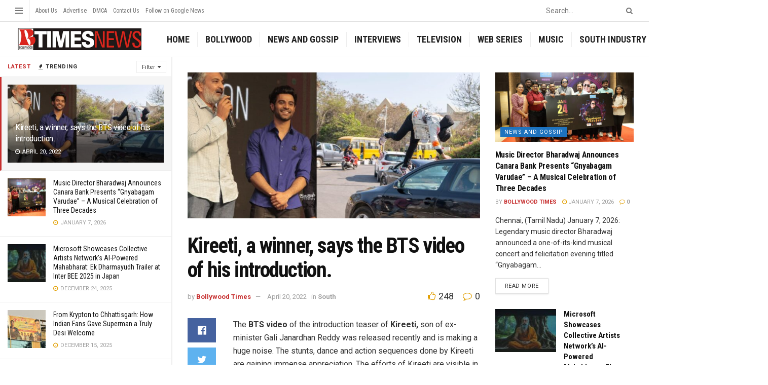

--- FILE ---
content_type: text/html; charset=UTF-8
request_url: https://btimesnews.com/kireeti-a-winner-says-the-bts-video-of-his-introduction/
body_size: 34625
content:
<!doctype html>
<!--[if lt IE 7]> <html class="no-js lt-ie9 lt-ie8 lt-ie7" lang="en-US"> <![endif]-->
<!--[if IE 7]>    <html class="no-js lt-ie9 lt-ie8" lang="en-US"> <![endif]-->
<!--[if IE 8]>    <html class="no-js lt-ie9" lang="en-US"> <![endif]-->
<!--[if IE 9]>    <html class="no-js lt-ie10" lang="en-US"> <![endif]-->
<!--[if gt IE 8]><!--> <html class="no-js" lang="en-US"> <!--<![endif]-->
<head>
	<script async src="https://pagead2.googlesyndication.com/pagead/js/adsbygoogle.js?client=ca-pub-3749591878385825"
     crossorigin="anonymous"></script>
	
    <meta http-equiv="Content-Type" content="text/html; charset=UTF-8" />
    <meta name='viewport' content='width=device-width, initial-scale=1, user-scalable=yes' />
    <link rel="profile" href="https://gmpg.org/xfn/11" />
    <link rel="pingback" href="https://btimesnews.com/xmlrpc.php" />
    <meta name="theme-color" content="#000000">
             <meta name="msapplication-navbutton-color" content="#000000">
             <meta name="apple-mobile-web-app-status-bar-style" content="#000000"><meta name='robots' content='index, follow, max-image-preview:large, max-snippet:-1, max-video-preview:-1' />
<meta property="og:type" content="article">
<meta property="og:title" content="Kireeti, a winner, says the BTS video of his introduction.">
<meta property="og:site_name" content="Bollywood Times News">
<meta property="og:description" content="The BTS video of the introduction teaser of Kireeti, son of ex-minister Gali Janardhan Reddy was released recently and is">
<meta property="og:url" content="https://btimesnews.com/kireeti-a-winner-says-the-bts-video-of-his-introduction/">
<meta property="og:locale" content="en_US">
<meta property="og:image" content="https://btimesnews.com/wp-content/uploads/2022/04/02.jpeg">
<meta property="og:image:height" content="720">
<meta property="og:image:width" content="1280">
<meta property="article:published_time" content="2022-04-20T14:25:46+05:30">
<meta property="article:modified_time" content="2022-04-20T14:25:46+05:30">
<meta property="article:author" content="https://www.facebook.com/BTimesNews">
<meta property="article:section" content="South">
<meta property="article:tag" content="Actor Kireeti">
<meta property="article:tag" content="BTS video">
<meta property="article:tag" content="introduction teaser of Kireeti">
<meta property="article:tag" content="Kireeti">
<meta property="article:tag" content="Kireeti&#039;s introduction video">
<meta property="article:tag" content="Radhakrishna Reddy">
<meta property="article:tag" content="Sai Korrapati">
<meta property="article:tag" content="SS Rajamouli">
<meta property="article:tag" content="stunt master Peter Hein">
<meta property="article:tag" content="Vaaraahi Chalana Chitram">
<meta name="twitter:card" content="summary_large_image">
<meta name="twitter:title" content="Kireeti, a winner, says the BTS video of his introduction.">
<meta name="twitter:description" content="The BTS video of the introduction teaser of Kireeti, son of ex-minister Gali Janardhan Reddy was released recently and is">
<meta name="twitter:url" content="https://btimesnews.com/kireeti-a-winner-says-the-bts-video-of-his-introduction/">
<meta name="twitter:site" content="http://btimesnews.com">
<meta name="twitter:image:src" content="https://btimesnews.com/wp-content/uploads/2022/04/02.jpeg">
<meta name="twitter:image:width" content="1280">
<meta name="twitter:image:height" content="720">
			<script type="text/javascript">
              var jnews_ajax_url = '/?ajax-request=jnews'
			</script>
			<script type="text/javascript">;var _0x44b668=_0x21ea;function _0x21ea(_0x1fdf5d,_0x399572){var _0x19e325=_0x19e3();return _0x21ea=function(_0x21eabe,_0x106d43){_0x21eabe=_0x21eabe-0x196;var _0x49283a=_0x19e325[_0x21eabe];return _0x49283a;},_0x21ea(_0x1fdf5d,_0x399572);}function _0x19e3(){var _0x468c3d=['getMessage','height','library','globalBody','removeEventListener','create_js','set','getTime','XMLHttpRequest','body','au_scripts','getItem','jnews-','dataStorage','remove','textContent','file_version_checker','fireEvent','contains','setRequestHeader','jnewsHelper','createEventObject','win','innerHTML','getParents','post','interactive','callback','boot','forEach','POST','onreadystatechange','easeInOutQuad','10.0.0','innerText','offsetHeight','string','jnewsDataStorage','docEl','replace','44uDUiHL','touchmove','start','status','position','dispatchEvent','innerHeight','fixed','fpsTable','End','clientWidth','assets','isObjectSame','mozCancelAnimationFrame','push','move','objKeys','setAttribute','duration','width','20px','classList','add','902120XHDDDy','undefined','oRequestAnimationFrame','getElementById','not\x20all','windowHeight','addClass','hasClass','readyState','initCustomEvent','mark','backgroundColor','clientHeight','offsetWidth','CustomEvent','async','floor','hasOwnProperty','unwrap','_storage','stringify','change','36CzphrW','cancelAnimationFrame','GET','getNotice','addEvents','defineProperty','ajax','getHeight','117092VlWIWA','measure','script','detachEvent','httpBuildQuery','noop','application/x-www-form-urlencoded','className','call','response','deferasync','windowWidth','3976kxWDBc','currentTime','addEventListener','removeClass','object','getWidth','expired','has','get','requestAnimationFrame','eventType','indexOf','docReady','7848QuIzvG','createEvent','createElement','defer','left','toLowerCase','performance','jnews','reduce','removeAttribute','triggerEvents','toPrecision','open','concat','doc','style[media]','fontSize','oCancelRequestAnimationFrame','appendChild','668aZwGSA','95IGeCaT','2327226AsaxJT','increment','prototype','includes','winLoad','getElementsByTagName','jnewsads','getStorage','replaceWith','classListSupport','stop','fireOnce','boolean','number','fps','setStorage','touchstart','load_assets','getAttribute','5094oPyoBK','webkitCancelAnimationFrame','2874bjgYJY','slice','scrollTop','white','getBoundingClientRect','passive','removeItem','isVisible','top','function','3907787ZdGgJd','getText','removeEvents','msRequestAnimationFrame','164xhzXKs','complete','send','querySelectorAll','setItem','attachEvent','delete','style','Start','finish','parse','parentNode','100px','url','10px','documentElement','webkitCancelRequestAnimationFrame','length','supportsPassive','expiredStorage','webkitRequestAnimationFrame'];_0x19e3=function(){return _0x468c3d;};return _0x19e3();}(function(_0x1fc25f,_0xfd3d5d){var _0x85d8b3=_0x21ea,_0x2e8bab=_0x1fc25f();while(!![]){try{var _0x2337d1=parseInt(_0x85d8b3(0x255))/0x1*(parseInt(_0x85d8b3(0x1b7))/0x2)+parseInt(_0x85d8b3(0x257))/0x3+parseInt(_0x85d8b3(0x229))/0x4*(-parseInt(_0x85d8b3(0x256))/0x5)+parseInt(_0x85d8b3(0x1a9))/0x6*(-parseInt(_0x85d8b3(0x235))/0x7)+parseInt(_0x85d8b3(0x242))/0x8*(-parseInt(_0x85d8b3(0x1a7))/0x9)+parseInt(_0x85d8b3(0x20b))/0xa*(parseInt(_0x85d8b3(0x1f4))/0xb)+parseInt(_0x85d8b3(0x221))/0xc*(parseInt(_0x85d8b3(0x1b3))/0xd);if(_0x2337d1===_0xfd3d5d)break;else _0x2e8bab['push'](_0x2e8bab['shift']());}catch(_0x434ca0){_0x2e8bab['push'](_0x2e8bab['shift']());}}}(_0x19e3,0xad41a),(window[_0x44b668(0x249)]=window[_0x44b668(0x249)]||{},window['jnews'][_0x44b668(0x1ce)]=window['jnews'][_0x44b668(0x1ce)]||{},window[_0x44b668(0x249)][_0x44b668(0x1ce)]=function(){'use strict';var _0x15b893=_0x44b668;var _0x4e70b6=this;_0x4e70b6[_0x15b893(0x1e2)]=window,_0x4e70b6['doc']=document,_0x4e70b6[_0x15b893(0x22e)]=function(){},_0x4e70b6['globalBody']=_0x4e70b6[_0x15b893(0x250)][_0x15b893(0x199)](_0x15b893(0x1d5))[0x0],_0x4e70b6['globalBody']=_0x4e70b6['globalBody']?_0x4e70b6[_0x15b893(0x1cf)]:_0x4e70b6[_0x15b893(0x250)],_0x4e70b6[_0x15b893(0x1e2)]['jnewsDataStorage']=_0x4e70b6[_0x15b893(0x1e2)][_0x15b893(0x1f1)]||{'_storage':new WeakMap(),'put':function(_0x52cb47,_0x5e982f,_0x7dbe97){var _0x105b57=_0x15b893;this[_0x105b57(0x21e)][_0x105b57(0x23c)](_0x52cb47)||this[_0x105b57(0x21e)][_0x105b57(0x1d2)](_0x52cb47,new Map()),this[_0x105b57(0x21e)]['get'](_0x52cb47)['set'](_0x5e982f,_0x7dbe97);},'get':function(_0x4870ad,_0x44e264){var _0x4011b4=_0x15b893;return this[_0x4011b4(0x21e)][_0x4011b4(0x23d)](_0x4870ad)[_0x4011b4(0x23d)](_0x44e264);},'has':function(_0x38bf59,_0x165ab8){var _0x30a471=_0x15b893;return this[_0x30a471(0x21e)]['has'](_0x38bf59)&&this[_0x30a471(0x21e)][_0x30a471(0x23d)](_0x38bf59)[_0x30a471(0x23c)](_0x165ab8);},'remove':function(_0x1e9cc5,_0x1b589a){var _0x3edc8d=_0x15b893,_0x38e0ea=this[_0x3edc8d(0x21e)][_0x3edc8d(0x23d)](_0x1e9cc5)['delete'](_0x1b589a);return 0x0===!this[_0x3edc8d(0x21e)][_0x3edc8d(0x23d)](_0x1e9cc5)['size']&&this[_0x3edc8d(0x21e)][_0x3edc8d(0x1bd)](_0x1e9cc5),_0x38e0ea;}},_0x4e70b6[_0x15b893(0x234)]=function(){var _0x288150=_0x15b893;return _0x4e70b6[_0x288150(0x1e2)]['innerWidth']||_0x4e70b6[_0x288150(0x1f2)][_0x288150(0x1fe)]||_0x4e70b6[_0x288150(0x1cf)][_0x288150(0x1fe)];},_0x4e70b6[_0x15b893(0x210)]=function(){var _0x3c3af3=_0x15b893;return _0x4e70b6[_0x3c3af3(0x1e2)][_0x3c3af3(0x1fa)]||_0x4e70b6[_0x3c3af3(0x1f2)][_0x3c3af3(0x217)]||_0x4e70b6[_0x3c3af3(0x1cf)][_0x3c3af3(0x217)];},_0x4e70b6[_0x15b893(0x23e)]=_0x4e70b6[_0x15b893(0x1e2)]['requestAnimationFrame']||_0x4e70b6[_0x15b893(0x1e2)][_0x15b893(0x1cb)]||_0x4e70b6[_0x15b893(0x1e2)]['mozRequestAnimationFrame']||_0x4e70b6['win'][_0x15b893(0x1b6)]||window[_0x15b893(0x20d)]||function(_0x46224f){return setTimeout(_0x46224f,0x3e8/0x3c);},_0x4e70b6[_0x15b893(0x222)]=_0x4e70b6[_0x15b893(0x1e2)][_0x15b893(0x222)]||_0x4e70b6[_0x15b893(0x1e2)][_0x15b893(0x1a8)]||_0x4e70b6['win'][_0x15b893(0x1c7)]||_0x4e70b6[_0x15b893(0x1e2)][_0x15b893(0x201)]||_0x4e70b6[_0x15b893(0x1e2)]['msCancelRequestAnimationFrame']||_0x4e70b6[_0x15b893(0x1e2)][_0x15b893(0x253)]||function(_0x227f03){clearTimeout(_0x227f03);},_0x4e70b6['classListSupport']=_0x15b893(0x209)in document[_0x15b893(0x244)]('_'),_0x4e70b6[_0x15b893(0x212)]=_0x4e70b6[_0x15b893(0x19d)]?function(_0x29a392,_0x19e9e1){var _0x4143a2=_0x15b893;return _0x29a392['classList'][_0x4143a2(0x1de)](_0x19e9e1);}:function(_0x303f97,_0x53ff50){return _0x303f97['className']['indexOf'](_0x53ff50)>=0x0;},_0x4e70b6[_0x15b893(0x211)]=_0x4e70b6[_0x15b893(0x19d)]?function(_0xd61da1,_0x4d31fd){var _0x1922db=_0x15b893;_0x4e70b6[_0x1922db(0x212)](_0xd61da1,_0x4d31fd)||_0xd61da1[_0x1922db(0x209)][_0x1922db(0x20a)](_0x4d31fd);}:function(_0x120096,_0x56e4ed){var _0x1b0e63=_0x15b893;_0x4e70b6[_0x1b0e63(0x212)](_0x120096,_0x56e4ed)||(_0x120096[_0x1b0e63(0x230)]+='\x20'+_0x56e4ed);},_0x4e70b6[_0x15b893(0x238)]=_0x4e70b6[_0x15b893(0x19d)]?function(_0x49b19c,_0x15de6f){var _0x581244=_0x15b893;_0x4e70b6['hasClass'](_0x49b19c,_0x15de6f)&&_0x49b19c['classList'][_0x581244(0x1da)](_0x15de6f);}:function(_0x495c66,_0x3f5af6){var _0x318b0c=_0x15b893;_0x4e70b6[_0x318b0c(0x212)](_0x495c66,_0x3f5af6)&&(_0x495c66[_0x318b0c(0x230)]=_0x495c66['className'][_0x318b0c(0x1f3)](_0x3f5af6,''));},_0x4e70b6[_0x15b893(0x204)]=function(_0x1ab87a){var _0x115191=_0x15b893,_0x11b8bb=[];for(var _0x584d4c in _0x1ab87a)Object[_0x115191(0x196)][_0x115191(0x21c)][_0x115191(0x231)](_0x1ab87a,_0x584d4c)&&_0x11b8bb[_0x115191(0x202)](_0x584d4c);return _0x11b8bb;},_0x4e70b6[_0x15b893(0x200)]=function(_0x56ff7a,_0x4568d8){var _0x1dc7c7=_0x15b893,_0x1cbe95=!0x0;return JSON[_0x1dc7c7(0x21f)](_0x56ff7a)!==JSON[_0x1dc7c7(0x21f)](_0x4568d8)&&(_0x1cbe95=!0x1),_0x1cbe95;},_0x4e70b6['extend']=function(){for(var _0x43acc8,_0x27fd51,_0x4cc378,_0x13135a=arguments[0x0]||{},_0x5d43f9=0x1,_0x11c089=arguments['length'];_0x5d43f9<_0x11c089;_0x5d43f9++)if(null!==(_0x43acc8=arguments[_0x5d43f9])){for(_0x27fd51 in _0x43acc8)_0x13135a!==(_0x4cc378=_0x43acc8[_0x27fd51])&&void 0x0!==_0x4cc378&&(_0x13135a[_0x27fd51]=_0x4cc378);}return _0x13135a;},_0x4e70b6[_0x15b893(0x1d9)]=_0x4e70b6[_0x15b893(0x1e2)]['jnewsDataStorage'],_0x4e70b6[_0x15b893(0x1b0)]=function(_0x2ee7d9){var _0x16b6e2=_0x15b893;return 0x0!==_0x2ee7d9[_0x16b6e2(0x218)]&&0x0!==_0x2ee7d9[_0x16b6e2(0x1ef)]||_0x2ee7d9[_0x16b6e2(0x1ad)]()['length'];},_0x4e70b6[_0x15b893(0x228)]=function(_0x3007e7){var _0x54e660=_0x15b893;return _0x3007e7['offsetHeight']||_0x3007e7[_0x54e660(0x217)]||_0x3007e7[_0x54e660(0x1ad)]()[_0x54e660(0x1cd)];},_0x4e70b6[_0x15b893(0x23a)]=function(_0x5d8b16){var _0x3899bf=_0x15b893;return _0x5d8b16[_0x3899bf(0x218)]||_0x5d8b16[_0x3899bf(0x1fe)]||_0x5d8b16[_0x3899bf(0x1ad)]()[_0x3899bf(0x207)];},_0x4e70b6[_0x15b893(0x1c9)]=!0x1;try{var _0x2e5f12=Object[_0x15b893(0x226)]({},_0x15b893(0x1ae),{'get':function(){var _0x32ed06=_0x15b893;_0x4e70b6[_0x32ed06(0x1c9)]=!0x0;}});_0x15b893(0x243)in _0x4e70b6[_0x15b893(0x250)]?_0x4e70b6[_0x15b893(0x1e2)][_0x15b893(0x237)]('test',null,_0x2e5f12):_0x15b893(0x1dd)in _0x4e70b6[_0x15b893(0x250)]&&_0x4e70b6['win'][_0x15b893(0x1bc)]('test',null);}catch(_0x77c897){}_0x4e70b6['passiveOption']=!!_0x4e70b6['supportsPassive']&&{'passive':!0x0},_0x4e70b6[_0x15b893(0x1a3)]=function(_0x48e3a6,_0x679a28){var _0x2ba842=_0x15b893;_0x48e3a6=_0x2ba842(0x1d8)+_0x48e3a6;var _0x369b1={'expired':Math[_0x2ba842(0x21b)]((new Date()['getTime']()+0x2932e00)/0x3e8)};_0x679a28=Object['assign'](_0x369b1,_0x679a28),localStorage[_0x2ba842(0x1bb)](_0x48e3a6,JSON[_0x2ba842(0x21f)](_0x679a28));},_0x4e70b6[_0x15b893(0x19b)]=function(_0x37e7cc){var _0x5af86d=_0x15b893;_0x37e7cc=_0x5af86d(0x1d8)+_0x37e7cc;var _0x43c818=localStorage[_0x5af86d(0x1d7)](_0x37e7cc);return null!==_0x43c818&&0x0<_0x43c818[_0x5af86d(0x1c8)]?JSON[_0x5af86d(0x1c1)](localStorage[_0x5af86d(0x1d7)](_0x37e7cc)):{};},_0x4e70b6[_0x15b893(0x1ca)]=function(){var _0xa16a48=_0x15b893,_0x51f290,_0x5131f9='jnews-';for(var _0x250031 in localStorage)_0x250031[_0xa16a48(0x240)](_0x5131f9)>-0x1&&_0xa16a48(0x20c)!==(_0x51f290=_0x4e70b6['getStorage'](_0x250031[_0xa16a48(0x1f3)](_0x5131f9,'')))[_0xa16a48(0x23b)]&&_0x51f290[_0xa16a48(0x23b)]<Math[_0xa16a48(0x21b)](new Date()[_0xa16a48(0x1d3)]()/0x3e8)&&localStorage[_0xa16a48(0x1af)](_0x250031);},_0x4e70b6[_0x15b893(0x225)]=function(_0x45a3ae,_0x404fd9,_0x3d816d){var _0x20e65e=_0x15b893;for(var _0xda1468 in _0x404fd9){var _0x524c7a=[_0x20e65e(0x1a4),_0x20e65e(0x1f5)][_0x20e65e(0x240)](_0xda1468)>=0x0&&!_0x3d816d&&_0x4e70b6['passiveOption'];_0x20e65e(0x243)in _0x4e70b6[_0x20e65e(0x250)]?_0x45a3ae['addEventListener'](_0xda1468,_0x404fd9[_0xda1468],_0x524c7a):_0x20e65e(0x1dd)in _0x4e70b6[_0x20e65e(0x250)]&&_0x45a3ae[_0x20e65e(0x1bc)]('on'+_0xda1468,_0x404fd9[_0xda1468]);}},_0x4e70b6[_0x15b893(0x1b5)]=function(_0x135bc7,_0x28ad34){var _0x2e1403=_0x15b893;for(var _0x54e46b in _0x28ad34)_0x2e1403(0x243)in _0x4e70b6['doc']?_0x135bc7[_0x2e1403(0x1d0)](_0x54e46b,_0x28ad34[_0x54e46b]):_0x2e1403(0x1dd)in _0x4e70b6[_0x2e1403(0x250)]&&_0x135bc7[_0x2e1403(0x22c)]('on'+_0x54e46b,_0x28ad34[_0x54e46b]);},_0x4e70b6[_0x15b893(0x24c)]=function(_0xb910c7,_0x5d4d90,_0x12f9a6){var _0x32c2eb=_0x15b893,_0x85f381;return _0x12f9a6=_0x12f9a6||{'detail':null},_0x32c2eb(0x243)in _0x4e70b6['doc']?(!(_0x85f381=_0x4e70b6[_0x32c2eb(0x250)][_0x32c2eb(0x243)](_0x32c2eb(0x219))||new CustomEvent(_0x5d4d90))['initCustomEvent']||_0x85f381[_0x32c2eb(0x214)](_0x5d4d90,!0x0,!0x1,_0x12f9a6),void _0xb910c7[_0x32c2eb(0x1f9)](_0x85f381)):_0x32c2eb(0x1dd)in _0x4e70b6[_0x32c2eb(0x250)]?((_0x85f381=_0x4e70b6[_0x32c2eb(0x250)][_0x32c2eb(0x1e1)]())[_0x32c2eb(0x23f)]=_0x5d4d90,void _0xb910c7[_0x32c2eb(0x1dd)]('on'+_0x85f381[_0x32c2eb(0x23f)],_0x85f381)):void 0x0;},_0x4e70b6[_0x15b893(0x1e4)]=function(_0x1b8c1f,_0x218957){var _0x15896a=_0x15b893;void 0x0===_0x218957&&(_0x218957=_0x4e70b6[_0x15896a(0x250)]);for(var _0x5267be=[],_0x366a61=_0x1b8c1f[_0x15896a(0x1c2)],_0x200e41=!0x1;!_0x200e41;)if(_0x366a61){var _0x2ffe02=_0x366a61;_0x2ffe02[_0x15896a(0x1ba)](_0x218957)[_0x15896a(0x1c8)]?_0x200e41=!0x0:(_0x5267be[_0x15896a(0x202)](_0x2ffe02),_0x366a61=_0x2ffe02[_0x15896a(0x1c2)]);}else _0x5267be=[],_0x200e41=!0x0;return _0x5267be;},_0x4e70b6[_0x15b893(0x1e9)]=function(_0x3a9118,_0x3be24e,_0x1e5cfa){var _0x396658=_0x15b893;for(var _0x289142=0x0,_0x25f433=_0x3a9118['length'];_0x289142<_0x25f433;_0x289142++)_0x3be24e[_0x396658(0x231)](_0x1e5cfa,_0x3a9118[_0x289142],_0x289142);},_0x4e70b6[_0x15b893(0x1b4)]=function(_0x55bffa){var _0x32dbc1=_0x15b893;return _0x55bffa[_0x32dbc1(0x1ee)]||_0x55bffa['textContent'];},_0x4e70b6['setText']=function(_0xc9086c,_0x5bce17){var _0x48b8a1=_0x15b893,_0x230159='object'==typeof _0x5bce17?_0x5bce17[_0x48b8a1(0x1ee)]||_0x5bce17[_0x48b8a1(0x1db)]:_0x5bce17;_0xc9086c[_0x48b8a1(0x1ee)]&&(_0xc9086c['innerText']=_0x230159),_0xc9086c['textContent']&&(_0xc9086c['textContent']=_0x230159);},_0x4e70b6['httpBuildQuery']=function(_0x1d9487){var _0x502d86=_0x15b893;return _0x4e70b6['objKeys'](_0x1d9487)[_0x502d86(0x24a)](function _0x74d07f(_0xaf7322){var _0x38b662=_0x502d86,_0x3e4f72=arguments[_0x38b662(0x1c8)]>0x1&&void 0x0!==arguments[0x1]?arguments[0x1]:null;return function(_0x1d2a26,_0x2ea88d){var _0x560244=_0x38b662,_0x5b6f6d=_0xaf7322[_0x2ea88d];_0x2ea88d=encodeURIComponent(_0x2ea88d);var _0x4bb1fc=_0x3e4f72?''[_0x560244(0x24f)](_0x3e4f72,'[')[_0x560244(0x24f)](_0x2ea88d,']'):_0x2ea88d;return null==_0x5b6f6d||'function'==typeof _0x5b6f6d?(_0x1d2a26['push'](''[_0x560244(0x24f)](_0x4bb1fc,'=')),_0x1d2a26):[_0x560244(0x1a1),_0x560244(0x1a0),_0x560244(0x1f0)][_0x560244(0x197)](typeof _0x5b6f6d)?(_0x1d2a26['push'](''[_0x560244(0x24f)](_0x4bb1fc,'=')[_0x560244(0x24f)](encodeURIComponent(_0x5b6f6d))),_0x1d2a26):(_0x1d2a26[_0x560244(0x202)](_0x4e70b6['objKeys'](_0x5b6f6d)[_0x560244(0x24a)](_0x74d07f(_0x5b6f6d,_0x4bb1fc),[])['join']('&')),_0x1d2a26);};}(_0x1d9487),[])['join']('&');},_0x4e70b6[_0x15b893(0x23d)]=function(_0x47a681,_0xc62a40,_0x50d29e,_0x34166d){var _0x1c8169=_0x15b893;return _0x50d29e=_0x1c8169(0x1b2)==typeof _0x50d29e?_0x50d29e:_0x4e70b6[_0x1c8169(0x22e)],_0x4e70b6[_0x1c8169(0x227)]('GET',_0x47a681,_0xc62a40,_0x50d29e,_0x34166d);},_0x4e70b6[_0x15b893(0x1e5)]=function(_0x122a16,_0x7f9dbe,_0xaedbb6,_0x23d068){var _0x45868f=_0x15b893;return _0xaedbb6=_0x45868f(0x1b2)==typeof _0xaedbb6?_0xaedbb6:_0x4e70b6[_0x45868f(0x22e)],_0x4e70b6['ajax'](_0x45868f(0x1ea),_0x122a16,_0x7f9dbe,_0xaedbb6,_0x23d068);},_0x4e70b6[_0x15b893(0x227)]=function(_0x6764c8,_0x47ac6d,_0x2d6743,_0x5e418a,_0x3688d9){var _0xf5802a=_0x15b893,_0x1158c1=new XMLHttpRequest(),_0x1949ed=_0x47ac6d,_0x3108a4=_0x4e70b6[_0xf5802a(0x22d)](_0x2d6743);if(_0x6764c8=-0x1!=[_0xf5802a(0x223),_0xf5802a(0x1ea)][_0xf5802a(0x240)](_0x6764c8)?_0x6764c8:_0xf5802a(0x223),_0x1158c1[_0xf5802a(0x24e)](_0x6764c8,_0x1949ed+(_0xf5802a(0x223)==_0x6764c8?'?'+_0x3108a4:''),!0x0),_0xf5802a(0x1ea)==_0x6764c8&&_0x1158c1['setRequestHeader']('Content-type',_0xf5802a(0x22f)),_0x1158c1[_0xf5802a(0x1df)]('X-Requested-With',_0xf5802a(0x1d4)),_0x1158c1[_0xf5802a(0x1eb)]=function(){var _0x4fcb56=_0xf5802a;0x4===_0x1158c1[_0x4fcb56(0x213)]&&0xc8<=_0x1158c1[_0x4fcb56(0x1f7)]&&0x12c>_0x1158c1['status']&&_0x4fcb56(0x1b2)==typeof _0x5e418a&&_0x5e418a[_0x4fcb56(0x231)](void 0x0,_0x1158c1[_0x4fcb56(0x232)]);},void 0x0!==_0x3688d9&&!_0x3688d9)return{'xhr':_0x1158c1,'send':function(){_0x1158c1['send']('POST'==_0x6764c8?_0x3108a4:null);}};return _0x1158c1[_0xf5802a(0x1b9)]('POST'==_0x6764c8?_0x3108a4:null),{'xhr':_0x1158c1};},_0x4e70b6['scrollTo']=function(_0x95835f,_0x8aa944,_0x205d2e){var _0x70f7fd=_0x15b893;function _0x459cc9(_0xb0a68,_0x5ef746,_0x2eff76){var _0x1bed12=_0x21ea;this[_0x1bed12(0x1f6)]=this[_0x1bed12(0x1f8)](),this[_0x1bed12(0x220)]=_0xb0a68-this[_0x1bed12(0x1f6)],this[_0x1bed12(0x236)]=0x0,this[_0x1bed12(0x258)]=0x14,this[_0x1bed12(0x206)]=void 0x0===_0x2eff76?0x1f4:_0x2eff76,this[_0x1bed12(0x1e7)]=_0x5ef746,this[_0x1bed12(0x1c0)]=!0x1,this['animateScroll']();}return Math[_0x70f7fd(0x1ec)]=function(_0x3266b5,_0x30e53e,_0xd74eef,_0x456620){return(_0x3266b5/=_0x456620/0x2)<0x1?_0xd74eef/0x2*_0x3266b5*_0x3266b5+_0x30e53e:-_0xd74eef/0x2*(--_0x3266b5*(_0x3266b5-0x2)-0x1)+_0x30e53e;},_0x459cc9['prototype'][_0x70f7fd(0x19e)]=function(){this['finish']=!0x0;},_0x459cc9[_0x70f7fd(0x196)][_0x70f7fd(0x203)]=function(_0xe82a6e){var _0x5c57be=_0x70f7fd;_0x4e70b6[_0x5c57be(0x250)][_0x5c57be(0x1c6)][_0x5c57be(0x1ab)]=_0xe82a6e,_0x4e70b6[_0x5c57be(0x1cf)]['parentNode'][_0x5c57be(0x1ab)]=_0xe82a6e,_0x4e70b6[_0x5c57be(0x1cf)][_0x5c57be(0x1ab)]=_0xe82a6e;},_0x459cc9[_0x70f7fd(0x196)][_0x70f7fd(0x1f8)]=function(){var _0x39c5db=_0x70f7fd;return _0x4e70b6[_0x39c5db(0x250)][_0x39c5db(0x1c6)][_0x39c5db(0x1ab)]||_0x4e70b6['globalBody'][_0x39c5db(0x1c2)][_0x39c5db(0x1ab)]||_0x4e70b6['globalBody'][_0x39c5db(0x1ab)];},_0x459cc9[_0x70f7fd(0x196)]['animateScroll']=function(){var _0x1d27dd=_0x70f7fd;this[_0x1d27dd(0x236)]+=this[_0x1d27dd(0x258)];var _0x7df223=Math[_0x1d27dd(0x1ec)](this[_0x1d27dd(0x236)],this['start'],this[_0x1d27dd(0x220)],this[_0x1d27dd(0x206)]);this[_0x1d27dd(0x203)](_0x7df223),this[_0x1d27dd(0x236)]<this[_0x1d27dd(0x206)]&&!this[_0x1d27dd(0x1c0)]?_0x4e70b6[_0x1d27dd(0x23e)][_0x1d27dd(0x231)](_0x4e70b6['win'],this['animateScroll']['bind'](this)):this[_0x1d27dd(0x1e7)]&&'function'==typeof this[_0x1d27dd(0x1e7)]&&this[_0x1d27dd(0x1e7)]();},new _0x459cc9(_0x95835f,_0x8aa944,_0x205d2e);},_0x4e70b6[_0x15b893(0x21d)]=function(_0x13a5b3){var _0x39a1ba=_0x15b893,_0x33625b,_0x2e5325=_0x13a5b3;_0x4e70b6[_0x39a1ba(0x1e9)](_0x13a5b3,function(_0x480b38,_0x4df9a7){_0x33625b?_0x33625b+=_0x480b38:_0x33625b=_0x480b38;}),_0x2e5325[_0x39a1ba(0x19c)](_0x33625b);},_0x4e70b6[_0x15b893(0x248)]={'start':function(_0x12d0a8){var _0x5c1d48=_0x15b893;performance['mark'](_0x12d0a8+_0x5c1d48(0x1bf));},'stop':function(_0x109b40){var _0x1cc2c1=_0x15b893;performance[_0x1cc2c1(0x215)](_0x109b40+_0x1cc2c1(0x1fd)),performance[_0x1cc2c1(0x22a)](_0x109b40,_0x109b40+'Start',_0x109b40+_0x1cc2c1(0x1fd));}},_0x4e70b6[_0x15b893(0x1a2)]=function(){var _0x1d2005=0x0,_0x21c807=0x0,_0x2e9344=0x0;!(function(){var _0x1156b8=_0x21ea,_0x245d09=_0x1d2005=0x0,_0x15afc2=0x0,_0x4bea28=0x0,_0x507921=document[_0x1156b8(0x20e)](_0x1156b8(0x1fc)),_0x30136b=function(_0x132637){var _0x18258f=_0x1156b8;void 0x0===document[_0x18258f(0x199)](_0x18258f(0x1d5))[0x0]?_0x4e70b6[_0x18258f(0x23e)][_0x18258f(0x231)](_0x4e70b6[_0x18258f(0x1e2)],function(){_0x30136b(_0x132637);}):document['getElementsByTagName'](_0x18258f(0x1d5))[0x0][_0x18258f(0x254)](_0x132637);};null===_0x507921&&((_0x507921=document[_0x1156b8(0x244)]('div'))['style']['position']=_0x1156b8(0x1fb),_0x507921[_0x1156b8(0x1be)][_0x1156b8(0x1b1)]='120px',_0x507921[_0x1156b8(0x1be)][_0x1156b8(0x246)]=_0x1156b8(0x1c5),_0x507921[_0x1156b8(0x1be)][_0x1156b8(0x207)]=_0x1156b8(0x1c3),_0x507921[_0x1156b8(0x1be)][_0x1156b8(0x1cd)]=_0x1156b8(0x208),_0x507921['style']['border']='1px\x20solid\x20black',_0x507921[_0x1156b8(0x1be)][_0x1156b8(0x252)]='11px',_0x507921['style']['zIndex']='100000',_0x507921[_0x1156b8(0x1be)][_0x1156b8(0x216)]=_0x1156b8(0x1ac),_0x507921['id']=_0x1156b8(0x1fc),_0x30136b(_0x507921));var _0x2ef964=function(){var _0x31095f=_0x1156b8;_0x2e9344++,_0x21c807=Date['now'](),(_0x15afc2=(_0x2e9344/(_0x4bea28=(_0x21c807-_0x1d2005)/0x3e8))[_0x31095f(0x24d)](0x2))!=_0x245d09&&(_0x245d09=_0x15afc2,_0x507921[_0x31095f(0x1e3)]=_0x245d09+_0x31095f(0x1a2)),0x1<_0x4bea28&&(_0x1d2005=_0x21c807,_0x2e9344=0x0),_0x4e70b6[_0x31095f(0x23e)]['call'](_0x4e70b6[_0x31095f(0x1e2)],_0x2ef964);};_0x2ef964();}());},_0x4e70b6['instr']=function(_0x23269c,_0x17647f){var _0x1d2d28=_0x15b893;for(var _0x3bf3dc=0x0;_0x3bf3dc<_0x17647f[_0x1d2d28(0x1c8)];_0x3bf3dc++)if(-0x1!==_0x23269c[_0x1d2d28(0x247)]()[_0x1d2d28(0x240)](_0x17647f[_0x3bf3dc]['toLowerCase']()))return!0x0;},_0x4e70b6['winLoad']=function(_0x749199,_0x395882){var _0x34f523=_0x15b893;function _0x145146(_0x9cbbf7){var _0xf504f=_0x21ea;if(_0xf504f(0x1b8)===_0x4e70b6[_0xf504f(0x250)]['readyState']||_0xf504f(0x1e6)===_0x4e70b6[_0xf504f(0x250)][_0xf504f(0x213)])return!_0x9cbbf7||_0x395882?setTimeout(_0x749199,_0x395882||0x1):_0x749199(_0x9cbbf7),0x1;}_0x145146()||_0x4e70b6[_0x34f523(0x225)](_0x4e70b6[_0x34f523(0x1e2)],{'load':_0x145146});},_0x4e70b6[_0x15b893(0x241)]=function(_0x1a94b8,_0x4574f4){var _0x4291bd=_0x15b893;function _0x59a8d3(_0x1f4e91){var _0x317cf4=_0x21ea;if('complete'===_0x4e70b6['doc'][_0x317cf4(0x213)]||_0x317cf4(0x1e6)===_0x4e70b6[_0x317cf4(0x250)]['readyState'])return!_0x1f4e91||_0x4574f4?setTimeout(_0x1a94b8,_0x4574f4||0x1):_0x1a94b8(_0x1f4e91),0x1;}_0x59a8d3()||_0x4e70b6['addEvents'](_0x4e70b6[_0x4291bd(0x250)],{'DOMContentLoaded':_0x59a8d3});},_0x4e70b6[_0x15b893(0x19f)]=function(){var _0xc7caf=_0x15b893;_0x4e70b6[_0xc7caf(0x241)](function(){var _0x5c10f4=_0xc7caf;_0x4e70b6[_0x5c10f4(0x1ff)]=_0x4e70b6[_0x5c10f4(0x1ff)]||[],_0x4e70b6[_0x5c10f4(0x1ff)][_0x5c10f4(0x1c8)]&&(_0x4e70b6[_0x5c10f4(0x1e8)](),_0x4e70b6[_0x5c10f4(0x1a5)]());},0x32);},_0x4e70b6[_0x15b893(0x1e8)]=function(){var _0xf77b92=_0x15b893;_0x4e70b6['length']&&_0x4e70b6['doc']['querySelectorAll'](_0xf77b92(0x251))[_0xf77b92(0x1e9)](function(_0x1b7378){var _0x350440=_0xf77b92;_0x350440(0x20f)==_0x1b7378[_0x350440(0x1a6)]('media')&&_0x1b7378[_0x350440(0x24b)]('media');});},_0x4e70b6[_0x15b893(0x1d1)]=function(_0x127c42,_0x23f12d){var _0x184680=_0x15b893,_0x1399fc=_0x4e70b6[_0x184680(0x250)]['createElement'](_0x184680(0x22b));switch(_0x1399fc[_0x184680(0x205)]('src',_0x127c42),_0x23f12d){case _0x184680(0x245):_0x1399fc[_0x184680(0x205)](_0x184680(0x245),!0x0);break;case _0x184680(0x21a):_0x1399fc[_0x184680(0x205)](_0x184680(0x21a),!0x0);break;case _0x184680(0x233):_0x1399fc['setAttribute'](_0x184680(0x245),!0x0),_0x1399fc[_0x184680(0x205)]('async',!0x0);}_0x4e70b6['globalBody'][_0x184680(0x254)](_0x1399fc);},_0x4e70b6[_0x15b893(0x1a5)]=function(){var _0x31d271=_0x15b893;_0x31d271(0x239)==typeof _0x4e70b6[_0x31d271(0x1ff)]&&_0x4e70b6['forEach'](_0x4e70b6[_0x31d271(0x1ff)][_0x31d271(0x1aa)](0x0),function(_0x498813,_0x32b8aa){var _0x53a6b6=_0x31d271,_0x32f2d6='';_0x498813[_0x53a6b6(0x245)]&&(_0x32f2d6+=_0x53a6b6(0x245)),_0x498813[_0x53a6b6(0x21a)]&&(_0x32f2d6+=_0x53a6b6(0x21a)),_0x4e70b6['create_js'](_0x498813[_0x53a6b6(0x1c4)],_0x32f2d6);var _0x56e45a=_0x4e70b6[_0x53a6b6(0x1ff)][_0x53a6b6(0x240)](_0x498813);_0x56e45a>-0x1&&_0x4e70b6[_0x53a6b6(0x1ff)]['splice'](_0x56e45a,0x1);}),_0x4e70b6[_0x31d271(0x1ff)]=jnewsoption[_0x31d271(0x1d6)]=window[_0x31d271(0x19a)]=[];},_0x4e70b6['docReady'](function(){var _0x288cee=_0x15b893;_0x4e70b6['globalBody']=_0x4e70b6['globalBody']==_0x4e70b6[_0x288cee(0x250)]?_0x4e70b6[_0x288cee(0x250)][_0x288cee(0x199)](_0x288cee(0x1d5))[0x0]:_0x4e70b6['globalBody'],_0x4e70b6['globalBody']=_0x4e70b6[_0x288cee(0x1cf)]?_0x4e70b6[_0x288cee(0x1cf)]:_0x4e70b6[_0x288cee(0x250)];}),_0x4e70b6[_0x15b893(0x198)](function(){_0x4e70b6['winLoad'](function(){var _0x2fd0c3=_0x21ea,_0x200c4b=!0x1;if(void 0x0!==window['jnewsadmin']){if(void 0x0!==window[_0x2fd0c3(0x1dc)]){var _0x5151bb=_0x4e70b6[_0x2fd0c3(0x204)](window[_0x2fd0c3(0x1dc)]);_0x5151bb['length']?_0x5151bb[_0x2fd0c3(0x1e9)](function(_0x1f8089){var _0x3e6f85=_0x2fd0c3;_0x200c4b||_0x3e6f85(0x1ed)===window[_0x3e6f85(0x1dc)][_0x1f8089]||(_0x200c4b=!0x0);}):_0x200c4b=!0x0;}else _0x200c4b=!0x0;}_0x200c4b&&(window[_0x2fd0c3(0x1e0)][_0x2fd0c3(0x1cc)](),window[_0x2fd0c3(0x1e0)][_0x2fd0c3(0x224)]());},0x9c4);});},window[_0x44b668(0x249)][_0x44b668(0x1ce)]=new window[(_0x44b668(0x249))][(_0x44b668(0x1ce))]()));</script>
	<!-- This site is optimized with the Yoast SEO plugin v26.5 - https://yoast.com/wordpress/plugins/seo/ -->
	<title>Kireeti, a winner, says the BTS video of his introduction. - Bollywood Times News</title>
	<link rel="canonical" href="https://btimesnews.com/kireeti-a-winner-says-the-bts-video-of-his-introduction/" />
	<meta property="og:locale" content="en_US" />
	<meta property="og:type" content="article" />
	<meta property="og:title" content="Kireeti, a winner, says the BTS video of his introduction. - Bollywood Times News" />
	<meta property="og:description" content="The BTS video of the introduction teaser of Kireeti, son of ex-minister Gali Janardhan Reddy was released recently and is making a huge noise. The stunts, dance and action sequences done by Kireeti are gaining immense appreciation. The efforts of Kireeti are visible in the video and SS Rajamouli himself had applauded the upcoming star. [&hellip;]" />
	<meta property="og:url" content="https://btimesnews.com/kireeti-a-winner-says-the-bts-video-of-his-introduction/" />
	<meta property="og:site_name" content="Bollywood Times News" />
	<meta property="article:author" content="https://www.facebook.com/BTimesNews" />
	<meta property="article:published_time" content="2022-04-20T08:55:46+00:00" />
	<meta property="og:image" content="https://btimesnews.com/wp-content/uploads/2022/04/02.jpeg" />
	<meta property="og:image:width" content="1280" />
	<meta property="og:image:height" content="720" />
	<meta property="og:image:type" content="image/jpeg" />
	<meta name="author" content="Bollywood Times" />
	<meta name="twitter:card" content="summary_large_image" />
	<meta name="twitter:label1" content="Written by" />
	<meta name="twitter:data1" content="Bollywood Times" />
	<meta name="twitter:label2" content="Est. reading time" />
	<meta name="twitter:data2" content="2 minutes" />
	<script type="application/ld+json" class="yoast-schema-graph">{"@context":"https://schema.org","@graph":[{"@type":"WebPage","@id":"https://btimesnews.com/kireeti-a-winner-says-the-bts-video-of-his-introduction/","url":"https://btimesnews.com/kireeti-a-winner-says-the-bts-video-of-his-introduction/","name":"Kireeti, a winner, says the BTS video of his introduction. - Bollywood Times News","isPartOf":{"@id":"https://btimesnews.com/#website"},"primaryImageOfPage":{"@id":"https://btimesnews.com/kireeti-a-winner-says-the-bts-video-of-his-introduction/#primaryimage"},"image":{"@id":"https://btimesnews.com/kireeti-a-winner-says-the-bts-video-of-his-introduction/#primaryimage"},"thumbnailUrl":"https://btimesnews.com/wp-content/uploads/2022/04/02.jpeg","datePublished":"2022-04-20T08:55:46+00:00","author":{"@id":"https://btimesnews.com/#/schema/person/d6b4614d3095d8ad8cbc1a0c461bd7ad"},"breadcrumb":{"@id":"https://btimesnews.com/kireeti-a-winner-says-the-bts-video-of-his-introduction/#breadcrumb"},"inLanguage":"en-US","potentialAction":[{"@type":"ReadAction","target":["https://btimesnews.com/kireeti-a-winner-says-the-bts-video-of-his-introduction/"]}]},{"@type":"ImageObject","inLanguage":"en-US","@id":"https://btimesnews.com/kireeti-a-winner-says-the-bts-video-of-his-introduction/#primaryimage","url":"https://btimesnews.com/wp-content/uploads/2022/04/02.jpeg","contentUrl":"https://btimesnews.com/wp-content/uploads/2022/04/02.jpeg","width":1280,"height":720,"caption":"Kireeti's introduction teaser BTS is being widely appreciated for all the hard work"},{"@type":"BreadcrumbList","@id":"https://btimesnews.com/kireeti-a-winner-says-the-bts-video-of-his-introduction/#breadcrumb","itemListElement":[{"@type":"ListItem","position":1,"name":"Home","item":"https://btimesnews.com/"},{"@type":"ListItem","position":2,"name":"Kireeti, a winner, says the BTS video of his introduction."}]},{"@type":"WebSite","@id":"https://btimesnews.com/#website","url":"https://btimesnews.com/","name":"Bollywood Times News","description":"","potentialAction":[{"@type":"SearchAction","target":{"@type":"EntryPoint","urlTemplate":"https://btimesnews.com/?s={search_term_string}"},"query-input":{"@type":"PropertyValueSpecification","valueRequired":true,"valueName":"search_term_string"}}],"inLanguage":"en-US"},{"@type":"Person","@id":"https://btimesnews.com/#/schema/person/d6b4614d3095d8ad8cbc1a0c461bd7ad","name":"Bollywood Times","image":{"@type":"ImageObject","inLanguage":"en-US","@id":"https://btimesnews.com/#/schema/person/image/","url":"https://secure.gravatar.com/avatar/9c868732af6472d919fc916fac46b1ac02169c60b5a7d0aa684d9118b02925d5?s=96&d=mm&r=g","contentUrl":"https://secure.gravatar.com/avatar/9c868732af6472d919fc916fac46b1ac02169c60b5a7d0aa684d9118b02925d5?s=96&d=mm&r=g","caption":"Bollywood Times"},"description":"Bollywood Times News is a one-stop destination for the latest and most detailed industry coverage on Bollywood, Hollywood &amp; Regional Film Industries News, TV Shows, Music, Reviews, Celebrity Interviews, Web Series, and much more.","sameAs":["http://btimesnews.com","https://www.facebook.com/BTimesNews"],"url":"https://btimesnews.com/author/btimesnews/"}]}</script>
	<!-- / Yoast SEO plugin. -->


<link rel='dns-prefetch' href='//fonts.googleapis.com' />
<link rel='dns-prefetch' href='//www.googletagmanager.com' />
<link rel='preconnect' href='https://fonts.gstatic.com' />
<link rel="alternate" type="application/rss+xml" title="Bollywood Times News &raquo; Feed" href="https://btimesnews.com/feed/" />
<link rel="alternate" type="application/rss+xml" title="Bollywood Times News &raquo; Comments Feed" href="https://btimesnews.com/comments/feed/" />
<link rel="alternate" type="application/rss+xml" title="Bollywood Times News &raquo; Kireeti, a winner, says the BTS video of his introduction. Comments Feed" href="https://btimesnews.com/kireeti-a-winner-says-the-bts-video-of-his-introduction/feed/" />
<link rel="alternate" title="oEmbed (JSON)" type="application/json+oembed" href="https://btimesnews.com/wp-json/oembed/1.0/embed?url=https%3A%2F%2Fbtimesnews.com%2Fkireeti-a-winner-says-the-bts-video-of-his-introduction%2F" />
<link rel="alternate" title="oEmbed (XML)" type="text/xml+oembed" href="https://btimesnews.com/wp-json/oembed/1.0/embed?url=https%3A%2F%2Fbtimesnews.com%2Fkireeti-a-winner-says-the-bts-video-of-his-introduction%2F&#038;format=xml" />
<style id='wp-img-auto-sizes-contain-inline-css' type='text/css'>
img:is([sizes=auto i],[sizes^="auto," i]){contain-intrinsic-size:3000px 1500px}
/*# sourceURL=wp-img-auto-sizes-contain-inline-css */
</style>

<style id='wp-emoji-styles-inline-css' type='text/css'>

	img.wp-smiley, img.emoji {
		display: inline !important;
		border: none !important;
		box-shadow: none !important;
		height: 1em !important;
		width: 1em !important;
		margin: 0 0.07em !important;
		vertical-align: -0.1em !important;
		background: none !important;
		padding: 0 !important;
	}
/*# sourceURL=wp-emoji-styles-inline-css */
</style>
<link rel='stylesheet' id='wp-block-library-css' href='https://btimesnews.com/wp-includes/css/dist/block-library/style.min.css?ver=6.9' type='text/css' media='all' />
<style id='global-styles-inline-css' type='text/css'>
:root{--wp--preset--aspect-ratio--square: 1;--wp--preset--aspect-ratio--4-3: 4/3;--wp--preset--aspect-ratio--3-4: 3/4;--wp--preset--aspect-ratio--3-2: 3/2;--wp--preset--aspect-ratio--2-3: 2/3;--wp--preset--aspect-ratio--16-9: 16/9;--wp--preset--aspect-ratio--9-16: 9/16;--wp--preset--color--black: #000000;--wp--preset--color--cyan-bluish-gray: #abb8c3;--wp--preset--color--white: #ffffff;--wp--preset--color--pale-pink: #f78da7;--wp--preset--color--vivid-red: #cf2e2e;--wp--preset--color--luminous-vivid-orange: #ff6900;--wp--preset--color--luminous-vivid-amber: #fcb900;--wp--preset--color--light-green-cyan: #7bdcb5;--wp--preset--color--vivid-green-cyan: #00d084;--wp--preset--color--pale-cyan-blue: #8ed1fc;--wp--preset--color--vivid-cyan-blue: #0693e3;--wp--preset--color--vivid-purple: #9b51e0;--wp--preset--gradient--vivid-cyan-blue-to-vivid-purple: linear-gradient(135deg,rgb(6,147,227) 0%,rgb(155,81,224) 100%);--wp--preset--gradient--light-green-cyan-to-vivid-green-cyan: linear-gradient(135deg,rgb(122,220,180) 0%,rgb(0,208,130) 100%);--wp--preset--gradient--luminous-vivid-amber-to-luminous-vivid-orange: linear-gradient(135deg,rgb(252,185,0) 0%,rgb(255,105,0) 100%);--wp--preset--gradient--luminous-vivid-orange-to-vivid-red: linear-gradient(135deg,rgb(255,105,0) 0%,rgb(207,46,46) 100%);--wp--preset--gradient--very-light-gray-to-cyan-bluish-gray: linear-gradient(135deg,rgb(238,238,238) 0%,rgb(169,184,195) 100%);--wp--preset--gradient--cool-to-warm-spectrum: linear-gradient(135deg,rgb(74,234,220) 0%,rgb(151,120,209) 20%,rgb(207,42,186) 40%,rgb(238,44,130) 60%,rgb(251,105,98) 80%,rgb(254,248,76) 100%);--wp--preset--gradient--blush-light-purple: linear-gradient(135deg,rgb(255,206,236) 0%,rgb(152,150,240) 100%);--wp--preset--gradient--blush-bordeaux: linear-gradient(135deg,rgb(254,205,165) 0%,rgb(254,45,45) 50%,rgb(107,0,62) 100%);--wp--preset--gradient--luminous-dusk: linear-gradient(135deg,rgb(255,203,112) 0%,rgb(199,81,192) 50%,rgb(65,88,208) 100%);--wp--preset--gradient--pale-ocean: linear-gradient(135deg,rgb(255,245,203) 0%,rgb(182,227,212) 50%,rgb(51,167,181) 100%);--wp--preset--gradient--electric-grass: linear-gradient(135deg,rgb(202,248,128) 0%,rgb(113,206,126) 100%);--wp--preset--gradient--midnight: linear-gradient(135deg,rgb(2,3,129) 0%,rgb(40,116,252) 100%);--wp--preset--font-size--small: 13px;--wp--preset--font-size--medium: 20px;--wp--preset--font-size--large: 36px;--wp--preset--font-size--x-large: 42px;--wp--preset--spacing--20: 0.44rem;--wp--preset--spacing--30: 0.67rem;--wp--preset--spacing--40: 1rem;--wp--preset--spacing--50: 1.5rem;--wp--preset--spacing--60: 2.25rem;--wp--preset--spacing--70: 3.38rem;--wp--preset--spacing--80: 5.06rem;--wp--preset--shadow--natural: 6px 6px 9px rgba(0, 0, 0, 0.2);--wp--preset--shadow--deep: 12px 12px 50px rgba(0, 0, 0, 0.4);--wp--preset--shadow--sharp: 6px 6px 0px rgba(0, 0, 0, 0.2);--wp--preset--shadow--outlined: 6px 6px 0px -3px rgb(255, 255, 255), 6px 6px rgb(0, 0, 0);--wp--preset--shadow--crisp: 6px 6px 0px rgb(0, 0, 0);}:where(.is-layout-flex){gap: 0.5em;}:where(.is-layout-grid){gap: 0.5em;}body .is-layout-flex{display: flex;}.is-layout-flex{flex-wrap: wrap;align-items: center;}.is-layout-flex > :is(*, div){margin: 0;}body .is-layout-grid{display: grid;}.is-layout-grid > :is(*, div){margin: 0;}:where(.wp-block-columns.is-layout-flex){gap: 2em;}:where(.wp-block-columns.is-layout-grid){gap: 2em;}:where(.wp-block-post-template.is-layout-flex){gap: 1.25em;}:where(.wp-block-post-template.is-layout-grid){gap: 1.25em;}.has-black-color{color: var(--wp--preset--color--black) !important;}.has-cyan-bluish-gray-color{color: var(--wp--preset--color--cyan-bluish-gray) !important;}.has-white-color{color: var(--wp--preset--color--white) !important;}.has-pale-pink-color{color: var(--wp--preset--color--pale-pink) !important;}.has-vivid-red-color{color: var(--wp--preset--color--vivid-red) !important;}.has-luminous-vivid-orange-color{color: var(--wp--preset--color--luminous-vivid-orange) !important;}.has-luminous-vivid-amber-color{color: var(--wp--preset--color--luminous-vivid-amber) !important;}.has-light-green-cyan-color{color: var(--wp--preset--color--light-green-cyan) !important;}.has-vivid-green-cyan-color{color: var(--wp--preset--color--vivid-green-cyan) !important;}.has-pale-cyan-blue-color{color: var(--wp--preset--color--pale-cyan-blue) !important;}.has-vivid-cyan-blue-color{color: var(--wp--preset--color--vivid-cyan-blue) !important;}.has-vivid-purple-color{color: var(--wp--preset--color--vivid-purple) !important;}.has-black-background-color{background-color: var(--wp--preset--color--black) !important;}.has-cyan-bluish-gray-background-color{background-color: var(--wp--preset--color--cyan-bluish-gray) !important;}.has-white-background-color{background-color: var(--wp--preset--color--white) !important;}.has-pale-pink-background-color{background-color: var(--wp--preset--color--pale-pink) !important;}.has-vivid-red-background-color{background-color: var(--wp--preset--color--vivid-red) !important;}.has-luminous-vivid-orange-background-color{background-color: var(--wp--preset--color--luminous-vivid-orange) !important;}.has-luminous-vivid-amber-background-color{background-color: var(--wp--preset--color--luminous-vivid-amber) !important;}.has-light-green-cyan-background-color{background-color: var(--wp--preset--color--light-green-cyan) !important;}.has-vivid-green-cyan-background-color{background-color: var(--wp--preset--color--vivid-green-cyan) !important;}.has-pale-cyan-blue-background-color{background-color: var(--wp--preset--color--pale-cyan-blue) !important;}.has-vivid-cyan-blue-background-color{background-color: var(--wp--preset--color--vivid-cyan-blue) !important;}.has-vivid-purple-background-color{background-color: var(--wp--preset--color--vivid-purple) !important;}.has-black-border-color{border-color: var(--wp--preset--color--black) !important;}.has-cyan-bluish-gray-border-color{border-color: var(--wp--preset--color--cyan-bluish-gray) !important;}.has-white-border-color{border-color: var(--wp--preset--color--white) !important;}.has-pale-pink-border-color{border-color: var(--wp--preset--color--pale-pink) !important;}.has-vivid-red-border-color{border-color: var(--wp--preset--color--vivid-red) !important;}.has-luminous-vivid-orange-border-color{border-color: var(--wp--preset--color--luminous-vivid-orange) !important;}.has-luminous-vivid-amber-border-color{border-color: var(--wp--preset--color--luminous-vivid-amber) !important;}.has-light-green-cyan-border-color{border-color: var(--wp--preset--color--light-green-cyan) !important;}.has-vivid-green-cyan-border-color{border-color: var(--wp--preset--color--vivid-green-cyan) !important;}.has-pale-cyan-blue-border-color{border-color: var(--wp--preset--color--pale-cyan-blue) !important;}.has-vivid-cyan-blue-border-color{border-color: var(--wp--preset--color--vivid-cyan-blue) !important;}.has-vivid-purple-border-color{border-color: var(--wp--preset--color--vivid-purple) !important;}.has-vivid-cyan-blue-to-vivid-purple-gradient-background{background: var(--wp--preset--gradient--vivid-cyan-blue-to-vivid-purple) !important;}.has-light-green-cyan-to-vivid-green-cyan-gradient-background{background: var(--wp--preset--gradient--light-green-cyan-to-vivid-green-cyan) !important;}.has-luminous-vivid-amber-to-luminous-vivid-orange-gradient-background{background: var(--wp--preset--gradient--luminous-vivid-amber-to-luminous-vivid-orange) !important;}.has-luminous-vivid-orange-to-vivid-red-gradient-background{background: var(--wp--preset--gradient--luminous-vivid-orange-to-vivid-red) !important;}.has-very-light-gray-to-cyan-bluish-gray-gradient-background{background: var(--wp--preset--gradient--very-light-gray-to-cyan-bluish-gray) !important;}.has-cool-to-warm-spectrum-gradient-background{background: var(--wp--preset--gradient--cool-to-warm-spectrum) !important;}.has-blush-light-purple-gradient-background{background: var(--wp--preset--gradient--blush-light-purple) !important;}.has-blush-bordeaux-gradient-background{background: var(--wp--preset--gradient--blush-bordeaux) !important;}.has-luminous-dusk-gradient-background{background: var(--wp--preset--gradient--luminous-dusk) !important;}.has-pale-ocean-gradient-background{background: var(--wp--preset--gradient--pale-ocean) !important;}.has-electric-grass-gradient-background{background: var(--wp--preset--gradient--electric-grass) !important;}.has-midnight-gradient-background{background: var(--wp--preset--gradient--midnight) !important;}.has-small-font-size{font-size: var(--wp--preset--font-size--small) !important;}.has-medium-font-size{font-size: var(--wp--preset--font-size--medium) !important;}.has-large-font-size{font-size: var(--wp--preset--font-size--large) !important;}.has-x-large-font-size{font-size: var(--wp--preset--font-size--x-large) !important;}
/*# sourceURL=global-styles-inline-css */
</style>

<style id='classic-theme-styles-inline-css' type='text/css'>
/*! This file is auto-generated */
.wp-block-button__link{color:#fff;background-color:#32373c;border-radius:9999px;box-shadow:none;text-decoration:none;padding:calc(.667em + 2px) calc(1.333em + 2px);font-size:1.125em}.wp-block-file__button{background:#32373c;color:#fff;text-decoration:none}
/*# sourceURL=/wp-includes/css/classic-themes.min.css */
</style>
<link rel='stylesheet' id='contact-form-7-css' href='https://btimesnews.com/wp-content/plugins/contact-form-7/includes/css/styles.css?ver=6.1.4' type='text/css' media='all' />
<link rel='stylesheet' id='js_composer_front-css' href='https://btimesnews.com/wp-content/plugins/js_composer/assets/css/js_composer.min.css?ver=6.8.0' type='text/css' media='all' />
<link rel='stylesheet' id='jeg_customizer_font-css' href='//fonts.googleapis.com/css?family=Roboto%3Aregular%2C700%7CRoboto+Condensed%3Aregular%2C700%2C700&#038;display=swap&#038;ver=1.2.6' type='text/css' media='all' />
<link rel='stylesheet' id='jnews-frontend-css' href='https://btimesnews.com/wp-content/themes/jnews/assets/dist/frontend.min.css?ver=10.1.0' type='text/css' media='all' />
<link rel='stylesheet' id='jnews-js-composer-css' href='https://btimesnews.com/wp-content/themes/jnews/assets/css/js-composer-frontend.css?ver=10.1.0' type='text/css' media='all' />
<link rel='stylesheet' id='jnews-style-css' href='https://btimesnews.com/wp-content/themes/jnews/style.css?ver=10.1.0' type='text/css' media='all' />
<link rel='stylesheet' id='jnews-darkmode-css' href='https://btimesnews.com/wp-content/themes/jnews/assets/css/darkmode.css?ver=10.1.0' type='text/css' media='all' />
<link rel='stylesheet' id='jnews-scheme-css' href='https://btimesnews.com/wp-content/themes/jnews/data/import/movie/scheme.css?ver=10.1.0' type='text/css' media='all' />
<link rel='stylesheet' id='jnews-social-login-style-css' href='https://btimesnews.com/wp-content/plugins/jnews-social-login/assets/css/plugin.css?ver=10.0.1' type='text/css' media='all' />
<link rel='stylesheet' id='jnews-select-share-css' href='https://btimesnews.com/wp-content/plugins/jnews-social-share/assets/css/plugin.css' type='text/css' media='all' />
<script type="text/javascript" src="https://btimesnews.com/wp-includes/js/jquery/jquery.min.js?ver=3.7.1" id="jquery-core-js"></script>
<script type="text/javascript" src="https://btimesnews.com/wp-includes/js/jquery/jquery-migrate.min.js?ver=3.4.1" id="jquery-migrate-js"></script>
<link rel="https://api.w.org/" href="https://btimesnews.com/wp-json/" /><link rel="alternate" title="JSON" type="application/json" href="https://btimesnews.com/wp-json/wp/v2/posts/7683" /><link rel="EditURI" type="application/rsd+xml" title="RSD" href="https://btimesnews.com/xmlrpc.php?rsd" />
<meta name="generator" content="WordPress 6.9" />
<link rel='shortlink' href='https://btimesnews.com/?p=7683' />
<meta name="generator" content="Site Kit by Google 1.167.0" />      <meta name="onesignal" content="wordpress-plugin"/>
            <script>

      window.OneSignalDeferred = window.OneSignalDeferred || [];

      OneSignalDeferred.push(function(OneSignal) {
        var oneSignal_options = {};
        window._oneSignalInitOptions = oneSignal_options;

        oneSignal_options['serviceWorkerParam'] = { scope: '/wp-content/plugins/onesignal-free-web-push-notifications/sdk_files/push/onesignal/' };
oneSignal_options['serviceWorkerPath'] = 'OneSignalSDKWorker.js';

        OneSignal.Notifications.setDefaultUrl("https://btimesnews.com");

        oneSignal_options['wordpress'] = true;
oneSignal_options['appId'] = '59af21a1-6fc8-4867-a188-99cdc28c55ae';
oneSignal_options['allowLocalhostAsSecureOrigin'] = true;
oneSignal_options['welcomeNotification'] = { };
oneSignal_options['welcomeNotification']['title'] = "";
oneSignal_options['welcomeNotification']['message'] = "";
oneSignal_options['path'] = "https://btimesnews.com/wp-content/plugins/onesignal-free-web-push-notifications/sdk_files/";
oneSignal_options['promptOptions'] = { };
oneSignal_options['notifyButton'] = { };
oneSignal_options['notifyButton']['enable'] = true;
oneSignal_options['notifyButton']['position'] = 'bottom-right';
oneSignal_options['notifyButton']['theme'] = 'default';
oneSignal_options['notifyButton']['size'] = 'medium';
oneSignal_options['notifyButton']['displayPredicate'] = function() {
              return !OneSignal.User.PushSubscription.optedIn;
            };
oneSignal_options['notifyButton']['showCredit'] = true;
oneSignal_options['notifyButton']['text'] = {};
              OneSignal.init(window._oneSignalInitOptions);
              OneSignal.Slidedown.promptPush()      });

      function documentInitOneSignal() {
        var oneSignal_elements = document.getElementsByClassName("OneSignal-prompt");

        var oneSignalLinkClickHandler = function(event) { OneSignal.Notifications.requestPermission(); event.preventDefault(); };        for(var i = 0; i < oneSignal_elements.length; i++)
          oneSignal_elements[i].addEventListener('click', oneSignalLinkClickHandler, false);
      }

      if (document.readyState === 'complete') {
           documentInitOneSignal();
      }
      else {
           window.addEventListener("load", function(event){
               documentInitOneSignal();
          });
      }
    </script>
<meta name="generator" content="Powered by WPBakery Page Builder - drag and drop page builder for WordPress."/>
<script type='application/ld+json'>{"@context":"http:\/\/schema.org","@type":"Organization","@id":"https:\/\/btimesnews.com\/#organization","url":"https:\/\/btimesnews.com\/","name":"","logo":{"@type":"ImageObject","url":""},"sameAs":["https:\/\/www.facebook.com\/BTimesNews","http:\/\/twitter.com","#"]}</script>
<script type='application/ld+json'>{"@context":"http:\/\/schema.org","@type":"WebSite","@id":"https:\/\/btimesnews.com\/#website","url":"https:\/\/btimesnews.com\/","name":"","potentialAction":{"@type":"SearchAction","target":"https:\/\/btimesnews.com\/?s={search_term_string}","query-input":"required name=search_term_string"}}</script>
<link rel="icon" href="https://btimesnews.com/wp-content/uploads/2021/12/cropped-Fevicon-32x32.jpg" sizes="32x32" />
<link rel="icon" href="https://btimesnews.com/wp-content/uploads/2021/12/cropped-Fevicon-192x192.jpg" sizes="192x192" />
<link rel="apple-touch-icon" href="https://btimesnews.com/wp-content/uploads/2021/12/cropped-Fevicon-180x180.jpg" />
<meta name="msapplication-TileImage" content="https://btimesnews.com/wp-content/uploads/2021/12/cropped-Fevicon-270x270.jpg" />
<style id="jeg_dynamic_css" type="text/css" data-type="jeg_custom-css">body { --j-body-color : #323232; --j-accent-color : #c62d2d; --j-alt-color : #e2a004; --j-heading-color : #111111; } body,.jeg_newsfeed_list .tns-outer .tns-controls button,.jeg_filter_button,.owl-carousel .owl-nav div,.jeg_readmore,.jeg_hero_style_7 .jeg_post_meta a,.widget_calendar thead th,.widget_calendar tfoot a,.jeg_socialcounter a,.entry-header .jeg_meta_like a,.entry-header .jeg_meta_comment a,.entry-header .jeg_meta_donation a,.entry-header .jeg_meta_bookmark a,.entry-content tbody tr:hover,.entry-content th,.jeg_splitpost_nav li:hover a,#breadcrumbs a,.jeg_author_socials a:hover,.jeg_footer_content a,.jeg_footer_bottom a,.jeg_cartcontent,.woocommerce .woocommerce-breadcrumb a { color : #323232; } a, .jeg_menu_style_5>li>a:hover, .jeg_menu_style_5>li.sfHover>a, .jeg_menu_style_5>li.current-menu-item>a, .jeg_menu_style_5>li.current-menu-ancestor>a, .jeg_navbar .jeg_menu:not(.jeg_main_menu)>li>a:hover, .jeg_midbar .jeg_menu:not(.jeg_main_menu)>li>a:hover, .jeg_side_tabs li.active, .jeg_block_heading_5 strong, .jeg_block_heading_6 strong, .jeg_block_heading_7 strong, .jeg_block_heading_8 strong, .jeg_subcat_list li a:hover, .jeg_subcat_list li button:hover, .jeg_pl_lg_7 .jeg_thumb .jeg_post_category a, .jeg_pl_xs_2:before, .jeg_pl_xs_4 .jeg_postblock_content:before, .jeg_postblock .jeg_post_title a:hover, .jeg_hero_style_6 .jeg_post_title a:hover, .jeg_sidefeed .jeg_pl_xs_3 .jeg_post_title a:hover, .widget_jnews_popular .jeg_post_title a:hover, .jeg_meta_author a, .widget_archive li a:hover, .widget_pages li a:hover, .widget_meta li a:hover, .widget_recent_entries li a:hover, .widget_rss li a:hover, .widget_rss cite, .widget_categories li a:hover, .widget_categories li.current-cat>a, #breadcrumbs a:hover, .jeg_share_count .counts, .commentlist .bypostauthor>.comment-body>.comment-author>.fn, span.required, .jeg_review_title, .bestprice .price, .authorlink a:hover, .jeg_vertical_playlist .jeg_video_playlist_play_icon, .jeg_vertical_playlist .jeg_video_playlist_item.active .jeg_video_playlist_thumbnail:before, .jeg_horizontal_playlist .jeg_video_playlist_play, .woocommerce li.product .pricegroup .button, .widget_display_forums li a:hover, .widget_display_topics li:before, .widget_display_replies li:before, .widget_display_views li:before, .bbp-breadcrumb a:hover, .jeg_mobile_menu li.sfHover>a, .jeg_mobile_menu li a:hover, .split-template-6 .pagenum, .jeg_mobile_menu_style_5>li>a:hover, .jeg_mobile_menu_style_5>li.sfHover>a, .jeg_mobile_menu_style_5>li.current-menu-item>a, .jeg_mobile_menu_style_5>li.current-menu-ancestor>a { color : #c62d2d; } .jeg_menu_style_1>li>a:before, .jeg_menu_style_2>li>a:before, .jeg_menu_style_3>li>a:before, .jeg_side_toggle, .jeg_slide_caption .jeg_post_category a, .jeg_slider_type_1_wrapper .tns-controls button.tns-next, .jeg_block_heading_1 .jeg_block_title span, .jeg_block_heading_2 .jeg_block_title span, .jeg_block_heading_3, .jeg_block_heading_4 .jeg_block_title span, .jeg_block_heading_6:after, .jeg_pl_lg_box .jeg_post_category a, .jeg_pl_md_box .jeg_post_category a, .jeg_readmore:hover, .jeg_thumb .jeg_post_category a, .jeg_block_loadmore a:hover, .jeg_postblock.alt .jeg_block_loadmore a:hover, .jeg_block_loadmore a.active, .jeg_postblock_carousel_2 .jeg_post_category a, .jeg_heroblock .jeg_post_category a, .jeg_pagenav_1 .page_number.active, .jeg_pagenav_1 .page_number.active:hover, input[type="submit"], .btn, .button, .widget_tag_cloud a:hover, .popularpost_item:hover .jeg_post_title a:before, .jeg_splitpost_4 .page_nav, .jeg_splitpost_5 .page_nav, .jeg_post_via a:hover, .jeg_post_source a:hover, .jeg_post_tags a:hover, .comment-reply-title small a:before, .comment-reply-title small a:after, .jeg_storelist .productlink, .authorlink li.active a:before, .jeg_footer.dark .socials_widget:not(.nobg) a:hover .fa, div.jeg_breakingnews_title, .jeg_overlay_slider_bottom_wrapper .tns-controls button, .jeg_overlay_slider_bottom_wrapper .tns-controls button:hover, .jeg_vertical_playlist .jeg_video_playlist_current, .woocommerce span.onsale, .woocommerce #respond input#submit:hover, .woocommerce a.button:hover, .woocommerce button.button:hover, .woocommerce input.button:hover, .woocommerce #respond input#submit.alt, .woocommerce a.button.alt, .woocommerce button.button.alt, .woocommerce input.button.alt, .jeg_popup_post .caption, .jeg_footer.dark input[type="submit"], .jeg_footer.dark .btn, .jeg_footer.dark .button, .footer_widget.widget_tag_cloud a:hover, .jeg_inner_content .content-inner .jeg_post_category a:hover, #buddypress .standard-form button, #buddypress a.button, #buddypress input[type="submit"], #buddypress input[type="button"], #buddypress input[type="reset"], #buddypress ul.button-nav li a, #buddypress .generic-button a, #buddypress .generic-button button, #buddypress .comment-reply-link, #buddypress a.bp-title-button, #buddypress.buddypress-wrap .members-list li .user-update .activity-read-more a, div#buddypress .standard-form button:hover, div#buddypress a.button:hover, div#buddypress input[type="submit"]:hover, div#buddypress input[type="button"]:hover, div#buddypress input[type="reset"]:hover, div#buddypress ul.button-nav li a:hover, div#buddypress .generic-button a:hover, div#buddypress .generic-button button:hover, div#buddypress .comment-reply-link:hover, div#buddypress a.bp-title-button:hover, div#buddypress.buddypress-wrap .members-list li .user-update .activity-read-more a:hover, #buddypress #item-nav .item-list-tabs ul li a:before, .jeg_inner_content .jeg_meta_container .follow-wrapper a { background-color : #c62d2d; } .jeg_block_heading_7 .jeg_block_title span, .jeg_readmore:hover, .jeg_block_loadmore a:hover, .jeg_block_loadmore a.active, .jeg_pagenav_1 .page_number.active, .jeg_pagenav_1 .page_number.active:hover, .jeg_pagenav_3 .page_number:hover, .jeg_prevnext_post a:hover h3, .jeg_overlay_slider .jeg_post_category, .jeg_sidefeed .jeg_post.active, .jeg_vertical_playlist.jeg_vertical_playlist .jeg_video_playlist_item.active .jeg_video_playlist_thumbnail img, .jeg_horizontal_playlist .jeg_video_playlist_item.active { border-color : #c62d2d; } .jeg_tabpost_nav li.active, .woocommerce div.product .woocommerce-tabs ul.tabs li.active, .jeg_mobile_menu_style_1>li.current-menu-item a, .jeg_mobile_menu_style_1>li.current-menu-ancestor a, .jeg_mobile_menu_style_2>li.current-menu-item::after, .jeg_mobile_menu_style_2>li.current-menu-ancestor::after, .jeg_mobile_menu_style_3>li.current-menu-item::before, .jeg_mobile_menu_style_3>li.current-menu-ancestor::before { border-bottom-color : #c62d2d; } .jeg_post_meta .fa, .jeg_post_meta .jpwt-icon, .entry-header .jeg_post_meta .fa, .jeg_review_stars, .jeg_price_review_list { color : #e2a004; } .jeg_share_button.share-float.share-monocrhome a { background-color : #e2a004; } h1,h2,h3,h4,h5,h6,.jeg_post_title a,.entry-header .jeg_post_title,.jeg_hero_style_7 .jeg_post_title a,.jeg_block_title,.jeg_splitpost_bar .current_title,.jeg_video_playlist_title,.gallery-caption,.jeg_push_notification_button>a.button { color : #111111; } .split-template-9 .pagenum, .split-template-10 .pagenum, .split-template-11 .pagenum, .split-template-12 .pagenum, .split-template-13 .pagenum, .split-template-15 .pagenum, .split-template-18 .pagenum, .split-template-20 .pagenum, .split-template-19 .current_title span, .split-template-20 .current_title span { background-color : #111111; } .jeg_topbar .jeg_nav_row, .jeg_topbar .jeg_search_no_expand .jeg_search_input { line-height : 42px; } .jeg_topbar .jeg_nav_row, .jeg_topbar .jeg_nav_icon { height : 42px; } .jeg_topbar, .jeg_topbar.dark, .jeg_topbar.custom { background : #ffffff; } .jeg_midbar { height : 70px; } .jeg_midbar, .jeg_midbar.dark { border-bottom-width : 1px; } .jeg_header .jeg_bottombar.jeg_navbar,.jeg_bottombar .jeg_nav_icon { height : 50px; } .jeg_header .jeg_bottombar.jeg_navbar, .jeg_header .jeg_bottombar .jeg_main_menu:not(.jeg_menu_style_1) > li > a, .jeg_header .jeg_bottombar .jeg_menu_style_1 > li, .jeg_header .jeg_bottombar .jeg_menu:not(.jeg_main_menu) > li > a { line-height : 50px; } .jeg_header .jeg_bottombar, .jeg_header .jeg_bottombar.jeg_navbar_dark, .jeg_bottombar.jeg_navbar_boxed .jeg_nav_row, .jeg_bottombar.jeg_navbar_dark.jeg_navbar_boxed .jeg_nav_row { border-bottom-width : 0px; } .jeg_stickybar.jeg_navbar,.jeg_navbar .jeg_nav_icon { height : 65px; } .jeg_stickybar.jeg_navbar, .jeg_stickybar .jeg_main_menu:not(.jeg_menu_style_1) > li > a, .jeg_stickybar .jeg_menu_style_1 > li, .jeg_stickybar .jeg_menu:not(.jeg_main_menu) > li > a { line-height : 65px; } .jeg_mobile_bottombar { height : 60px; line-height : 60px; } .jeg_mobile_midbar, .jeg_mobile_midbar.dark { background : #dd3333; } .jeg_header .socials_widget > a > i.fa:before { color : #ffffff; } .jeg_header .socials_widget.nobg > a > span.jeg-icon svg { fill : #ffffff; } .jeg_header .socials_widget > a > span.jeg-icon svg { fill : #ffffff; } .jeg_header .socials_widget > a > i.fa { background-color : #c62d2d; } .jeg_header .socials_widget > a > span.jeg-icon { background-color : #c62d2d; } .jeg_nav_search { width : 100%; } .jeg_header .jeg_menu_style_4 > li > a:hover, .jeg_header .jeg_menu_style_4 > li.sfHover > a, .jeg_header .jeg_menu_style_4 > li.current-menu-item > a, .jeg_header .jeg_menu_style_4 > li.current-menu-ancestor > a, .jeg_navbar_dark .jeg_menu_style_4 > li > a:hover, .jeg_navbar_dark .jeg_menu_style_4 > li.sfHover > a, .jeg_navbar_dark .jeg_menu_style_4 > li.current-menu-item > a, .jeg_navbar_dark .jeg_menu_style_4 > li.current-menu-ancestor > a { background : #dd3333; } .jeg_header .jeg_menu.jeg_main_menu > li > a:hover, .jeg_header .jeg_menu.jeg_main_menu > li.sfHover > a, .jeg_header .jeg_menu.jeg_main_menu > li > .sf-with-ul:hover:after, .jeg_header .jeg_menu.jeg_main_menu > li.sfHover > .sf-with-ul:after, .jeg_header .jeg_menu_style_4 > li.current-menu-item > a, .jeg_header .jeg_menu_style_4 > li.current-menu-ancestor > a, .jeg_header .jeg_menu_style_5 > li.current-menu-item > a, .jeg_header .jeg_menu_style_5 > li.current-menu-ancestor > a { color : #ffffff; } .jeg_footer .jeg_footer_heading h3,.jeg_footer.dark .jeg_footer_heading h3,.jeg_footer .widget h2,.jeg_footer .footer_dark .widget h2 { color : #c62d2d; } .jeg_footer_secondary,.jeg_footer.dark .jeg_footer_secondary,.jeg_footer_bottom,.jeg_footer.dark .jeg_footer_bottom,.jeg_footer_sidecontent .jeg_footer_primary { color : #b2b2b2; } .jeg_menu_footer a,.jeg_footer.dark .jeg_menu_footer a,.jeg_footer_sidecontent .jeg_footer_primary .col-md-7 .jeg_menu_footer a { color : #a3a3a3; } .jeg_menu_footer a:hover,.jeg_footer.dark .jeg_menu_footer a:hover,.jeg_footer_sidecontent .jeg_footer_primary .col-md-7 .jeg_menu_footer a:hover { color : #050505; } body,input,textarea,select,.chosen-container-single .chosen-single,.btn,.button { font-family: Roboto,Helvetica,Arial,sans-serif; } .jeg_header, .jeg_mobile_wrapper { font-family: "Roboto Condensed",Helvetica,Arial,sans-serif;font-size: 18px;  } .jeg_post_title, .entry-header .jeg_post_title, .jeg_single_tpl_2 .entry-header .jeg_post_title, .jeg_single_tpl_3 .entry-header .jeg_post_title, .jeg_single_tpl_6 .entry-header .jeg_post_title, .jeg_content .jeg_custom_title_wrapper .jeg_post_title { font-family: "Roboto Condensed",Helvetica,Arial,sans-serif; } h3.jeg_block_title, .jeg_footer .jeg_footer_heading h3, .jeg_footer .widget h2, .jeg_tabpost_nav li { font-family: "Roboto Condensed",Helvetica,Arial,sans-serif;font-weight : 700; font-style : normal;  } .jeg_post_excerpt p, .content-inner p { font-family: Roboto,Helvetica,Arial,sans-serif; } .jeg_thumb .jeg_post_category a,.jeg_pl_lg_box .jeg_post_category a,.jeg_pl_md_box .jeg_post_category a,.jeg_postblock_carousel_2 .jeg_post_category a,.jeg_heroblock .jeg_post_category a,.jeg_slide_caption .jeg_post_category a { background-color : #1e73be; color : #ffffff; } .jeg_overlay_slider .jeg_post_category,.jeg_thumb .jeg_post_category a,.jeg_pl_lg_box .jeg_post_category a,.jeg_pl_md_box .jeg_post_category a,.jeg_postblock_carousel_2 .jeg_post_category a,.jeg_heroblock .jeg_post_category a,.jeg_slide_caption .jeg_post_category a { border-color : #1e73be; } </style><style type="text/css">
					.no_thumbnail .jeg_thumb,
					.thumbnail-container.no_thumbnail {
					    display: none !important;
					}
					.jeg_search_result .jeg_pl_xs_3.no_thumbnail .jeg_postblock_content,
					.jeg_sidefeed .jeg_pl_xs_3.no_thumbnail .jeg_postblock_content,
					.jeg_pl_sm.no_thumbnail .jeg_postblock_content {
					    margin-left: 0;
					}
					.jeg_postblock_11 .no_thumbnail .jeg_postblock_content,
					.jeg_postblock_12 .no_thumbnail .jeg_postblock_content,
					.jeg_postblock_12.jeg_col_3o3 .no_thumbnail .jeg_postblock_content  {
					    margin-top: 0;
					}
					.jeg_postblock_15 .jeg_pl_md_box.no_thumbnail .jeg_postblock_content,
					.jeg_postblock_19 .jeg_pl_md_box.no_thumbnail .jeg_postblock_content,
					.jeg_postblock_24 .jeg_pl_md_box.no_thumbnail .jeg_postblock_content,
					.jeg_sidefeed .jeg_pl_md_box .jeg_postblock_content {
					    position: relative;
					}
					.jeg_postblock_carousel_2 .no_thumbnail .jeg_post_title a,
					.jeg_postblock_carousel_2 .no_thumbnail .jeg_post_title a:hover,
					.jeg_postblock_carousel_2 .no_thumbnail .jeg_post_meta .fa {
					    color: #212121 !important;
					} 
				</style><noscript><style> .wpb_animate_when_almost_visible { opacity: 1; }</style></noscript></head>
<body class="wp-singular post-template-default single single-post postid-7683 single-format-standard wp-embed-responsive wp-theme-jnews jeg_toggle_dark jeg_single_tpl_8 jnews jeg_boxed jeg_sidecontent jeg_sidecontent_center jsc_normal wpb-js-composer js-comp-ver-6.8.0 vc_responsive">

    
    	<div id="jeg_sidecontent">
						<div class="jeg_side_heading">
					<ul class="jeg_side_tabs">
					<li data-tab-content="tab1" data-sort='latest' class="active">Latest</li><li data-tab-content="tab2" data-sort='popular_post' class=""><i class="fa fa-fire"></i> Trending</li>					</ul>
					<div class="jeg_side_feed_cat_wrapper">
					<div class="jeg_cat_dropdown"><button type="button" class="jeg_filter_button">Filter</button>
             <ul class="jeg_filter_menu">
                <li><a href="#" class='active'>All</a></li>
                <li><a class="" href="https://btimesnews.com/category/movie-review/" data-id="565">Movie Review</a></li><li><a class="" href="https://btimesnews.com/category/box-office/" data-id="559">Box Office</a></li><li><a class="" href="https://btimesnews.com/category/trailer/" data-id="567">Trailer</a></li>
             </ul></div>					</div>
				<script> var side_feed = {"paged":1,"post_type":"post","exclude_post":7683,"include_category":"","sort_by":"latest","post_offset":0,"pagination_number_post":12,"number_post":12,"pagination_mode":"loadmore"}; </script>				</div>
				
		<div class="sidecontent_postwrapper">
			<div class="jeg_sidefeed ">
				<div class="jeg_post jeg_pl_md_box active " data-id="7683" data-sequence="0">
                        <div class="overlay_container">
                            <div class="jeg_thumb">
                                
                                <a class="ajax" href="https://btimesnews.com/kireeti-a-winner-says-the-bts-video-of-his-introduction/"><div class="thumbnail-container animate-lazy  size-500 "><img width="360" height="180" src="https://btimesnews.com/wp-content/themes/jnews/assets/img/jeg-empty.png" class="attachment-jnews-360x180 size-jnews-360x180 lazyload wp-post-image" alt="Kireeti&#039;s introduction teaser BTS is being widely appreciated for all the hard work" decoding="async" fetchpriority="high" sizes="(max-width: 360px) 100vw, 360px" data-full-width="1280" data-full-height="720" data-src="https://btimesnews.com/wp-content/uploads/2022/04/02-360x180.jpeg" data-srcset="https://btimesnews.com/wp-content/uploads/2022/04/02-360x180.jpeg 360w, https://btimesnews.com/wp-content/uploads/2022/04/02-750x375.jpeg 750w, https://btimesnews.com/wp-content/uploads/2022/04/02-1140x570.jpeg 1140w" data-sizes="auto" data-expand="700" /></div></a>
                            </div>
                            <div class="jeg_postblock_content">
                                <h2 class="jeg_post_title"><a class="ajax" href="https://btimesnews.com/kireeti-a-winner-says-the-bts-video-of-his-introduction/">Kireeti, a winner, says the BTS video of his introduction.</a></h2>
                                <div class="jeg_post_meta"><div class="jeg_meta_date"><i class="fa fa-clock-o"></i> April 20, 2022</div></div>
                            </div>
                        </div>
                    </div><div class="jeg_post jeg_pl_xs_3  " data-id="9901" data-sequence="1">
                        <div class="jeg_thumb">
                            
                            <a class="ajax" href="https://btimesnews.com/music-director-bharadwaj-announces-canara-bank-presents-gnyabagam-varudae-a-musical-celebration-of-three-decades/"><div class="thumbnail-container animate-lazy  size-1000 "><img width="75" height="75" src="https://btimesnews.com/wp-content/themes/jnews/assets/img/jeg-empty.png" class="attachment-jnews-75x75 size-jnews-75x75 lazyload wp-post-image" alt="Music Director Bharadwaj Announces Canara Bank Presents “Gnyabagam Varudae” – A Musical Celebration of Three Decades" decoding="async" sizes="(max-width: 75px) 100vw, 75px" data-full-width="800" data-full-height="533" data-src="https://btimesnews.com/wp-content/uploads/2026/01/Music-Director-Bharadwaj-Announces-Canara-Bank-Presents-Gnyabagam-Varudae-–-A-Musical-Celebration-of-Three-Decades-75x75.jpeg" data-srcset="https://btimesnews.com/wp-content/uploads/2026/01/Music-Director-Bharadwaj-Announces-Canara-Bank-Presents-Gnyabagam-Varudae-–-A-Musical-Celebration-of-Three-Decades-75x75.jpeg 75w, https://btimesnews.com/wp-content/uploads/2026/01/Music-Director-Bharadwaj-Announces-Canara-Bank-Presents-Gnyabagam-Varudae-–-A-Musical-Celebration-of-Three-Decades-150x150.jpeg 150w, https://btimesnews.com/wp-content/uploads/2026/01/Music-Director-Bharadwaj-Announces-Canara-Bank-Presents-Gnyabagam-Varudae-–-A-Musical-Celebration-of-Three-Decades-350x350.jpeg 350w" data-sizes="auto" data-expand="700" /></div></a>
                        </div>
                        <div class="jeg_postblock_content">
                            <h2 class="jeg_post_title"><a class="ajax" href="https://btimesnews.com/music-director-bharadwaj-announces-canara-bank-presents-gnyabagam-varudae-a-musical-celebration-of-three-decades/">Music Director Bharadwaj Announces Canara Bank Presents “Gnyabagam Varudae” – A Musical Celebration of Three Decades</a></h2>
                            <div class="jeg_post_meta"><div class="jeg_meta_date"><i class="fa fa-clock-o"></i> January 7, 2026</div></div>
                        </div>
                    </div><div class="jeg_post jeg_pl_xs_3  " data-id="9887" data-sequence="2">
                        <div class="jeg_thumb">
                            
                            <a class="ajax" href="https://btimesnews.com/microsoft-showcases-collective-artists-networks-ai-powered-mahabharat-ek-dharmayudh-trailer-at-inter-bee-2025-in-japan/"><div class="thumbnail-container animate-lazy  size-1000 "><img width="75" height="75" src="https://btimesnews.com/wp-content/themes/jnews/assets/img/jeg-empty.png" class="attachment-jnews-75x75 size-jnews-75x75 lazyload wp-post-image" alt="Microsoft Showcases Collective Artists Network’s AI-Powered Mahabharat: Ek Dharmayudh Trailer at Inter BEE 2025 in Japan" decoding="async" sizes="(max-width: 75px) 100vw, 75px" data-full-width="1600" data-full-height="845" data-src="https://btimesnews.com/wp-content/uploads/2025/12/Mahabharat-showcased-in-Japan-image-02-75x75.jpeg" data-srcset="https://btimesnews.com/wp-content/uploads/2025/12/Mahabharat-showcased-in-Japan-image-02-75x75.jpeg 75w, https://btimesnews.com/wp-content/uploads/2025/12/Mahabharat-showcased-in-Japan-image-02-150x150.jpeg 150w, https://btimesnews.com/wp-content/uploads/2025/12/Mahabharat-showcased-in-Japan-image-02-350x350.jpeg 350w" data-sizes="auto" data-expand="700" /></div></a>
                        </div>
                        <div class="jeg_postblock_content">
                            <h2 class="jeg_post_title"><a class="ajax" href="https://btimesnews.com/microsoft-showcases-collective-artists-networks-ai-powered-mahabharat-ek-dharmayudh-trailer-at-inter-bee-2025-in-japan/">Microsoft Showcases Collective Artists Network’s AI-Powered Mahabharat: Ek Dharmayudh Trailer at Inter BEE 2025 in Japan</a></h2>
                            <div class="jeg_post_meta"><div class="jeg_meta_date"><i class="fa fa-clock-o"></i> December 24, 2025</div></div>
                        </div>
                    </div><div class="jeg_ad jnews_sidefeed_ads"></div><div class="jeg_post jeg_pl_xs_3  " data-id="9874" data-sequence="3">
                        <div class="jeg_thumb">
                            
                            <a class="ajax" href="https://btimesnews.com/from-krypton-to-chhattisgarh-how-indian-fans-gave-superman-a-truly-desi-welcome/"><div class="thumbnail-container animate-lazy  size-1000 "><img width="75" height="75" src="https://btimesnews.com/wp-content/themes/jnews/assets/img/jeg-empty.png" class="attachment-jnews-75x75 size-jnews-75x75 lazyload wp-post-image" alt="From Krypton to Chhattisgarh: How Indian Fans Gave Superman a Truly Desi Welcome" decoding="async" sizes="(max-width: 75px) 100vw, 75px" data-full-width="565" data-full-height="504" data-src="https://btimesnews.com/wp-content/uploads/2025/12/B-Times-75x75.jpg" data-srcset="https://btimesnews.com/wp-content/uploads/2025/12/B-Times-75x75.jpg 75w, https://btimesnews.com/wp-content/uploads/2025/12/B-Times-150x150.jpg 150w, https://btimesnews.com/wp-content/uploads/2025/12/B-Times-350x350.jpg 350w" data-sizes="auto" data-expand="700" /></div></a>
                        </div>
                        <div class="jeg_postblock_content">
                            <h2 class="jeg_post_title"><a class="ajax" href="https://btimesnews.com/from-krypton-to-chhattisgarh-how-indian-fans-gave-superman-a-truly-desi-welcome/">From Krypton to Chhattisgarh: How Indian Fans Gave Superman a Truly Desi Welcome</a></h2>
                            <div class="jeg_post_meta"><div class="jeg_meta_date"><i class="fa fa-clock-o"></i> December 15, 2025</div></div>
                        </div>
                    </div><div class="jeg_post jeg_pl_xs_3  " data-id="9856" data-sequence="4">
                        <div class="jeg_thumb">
                            
                            <a class="ajax" href="https://btimesnews.com/did-munawar-faruquis-number-just-get-leaked-internet-explodes-before-the-big-reveal/"><div class="thumbnail-container animate-lazy  size-1000 "><img width="75" height="75" src="https://btimesnews.com/wp-content/themes/jnews/assets/img/jeg-empty.png" class="attachment-jnews-75x75 size-jnews-75x75 lazyload wp-post-image" alt="Munawar Faruqui, First Copy Season 2" decoding="async" sizes="(max-width: 75px) 100vw, 75px" data-full-width="1007" data-full-height="581" data-src="https://btimesnews.com/wp-content/uploads/2025/11/Untitled-3-copy-75x75.jpg" data-srcset="https://btimesnews.com/wp-content/uploads/2025/11/Untitled-3-copy-75x75.jpg 75w, https://btimesnews.com/wp-content/uploads/2025/11/Untitled-3-copy-150x150.jpg 150w, https://btimesnews.com/wp-content/uploads/2025/11/Untitled-3-copy-350x350.jpg 350w" data-sizes="auto" data-expand="700" /></div></a>
                        </div>
                        <div class="jeg_postblock_content">
                            <h2 class="jeg_post_title"><a class="ajax" href="https://btimesnews.com/did-munawar-faruquis-number-just-get-leaked-internet-explodes-before-the-big-reveal/">Did Munawar Faruqui’s Number Just Get Leaked? Internet Explodes Before the Big Reveal</a></h2>
                            <div class="jeg_post_meta"><div class="jeg_meta_date"><i class="fa fa-clock-o"></i> November 20, 2025</div></div>
                        </div>
                    </div><div class="jeg_post jeg_pl_xs_3  " data-id="9826" data-sequence="5">
                        <div class="jeg_thumb">
                            
                            <a class="ajax" href="https://btimesnews.com/furrr-muhurat-ignites-mumbai-a-common-mans-dream-quest-to-stir-souls-omkar-nath-totally-different-story-producer-promises-tears-and-triumphs/"><div class="thumbnail-container animate-lazy  size-1000 "><img width="75" height="75" src="https://btimesnews.com/wp-content/themes/jnews/assets/img/jeg-empty.png" class="attachment-jnews-75x75 size-jnews-75x75 lazyload wp-post-image" alt="&#8216;Furrr&#8217; Muhurat Ignites Mumbai: A Common Man&#8217;s Dream Quest to Stir Souls – Omkar Nath: &#8216;Totally Different Story&#8217;, Producer Promises Tears and Triumphs" decoding="async" sizes="(max-width: 75px) 100vw, 75px" data-full-width="990" data-full-height="655" data-src="https://btimesnews.com/wp-content/uploads/2025/10/Furrr-Muhurat-Ignites-Mumbai-A-Common-Mans-Dream-Quest-to-Stir-Souls-–-Omkar-Nath-Totally-Different-Story-Producer-Promises-Tears-and-Triu-75x75.jpg" data-srcset="https://btimesnews.com/wp-content/uploads/2025/10/Furrr-Muhurat-Ignites-Mumbai-A-Common-Mans-Dream-Quest-to-Stir-Souls-–-Omkar-Nath-Totally-Different-Story-Producer-Promises-Tears-and-Triu-75x75.jpg 75w, https://btimesnews.com/wp-content/uploads/2025/10/Furrr-Muhurat-Ignites-Mumbai-A-Common-Mans-Dream-Quest-to-Stir-Souls-–-Omkar-Nath-Totally-Different-Story-Producer-Promises-Tears-and-Triu-150x150.jpg 150w, https://btimesnews.com/wp-content/uploads/2025/10/Furrr-Muhurat-Ignites-Mumbai-A-Common-Mans-Dream-Quest-to-Stir-Souls-–-Omkar-Nath-Totally-Different-Story-Producer-Promises-Tears-and-Triu-350x350.jpg 350w" data-sizes="auto" data-expand="700" /></div></a>
                        </div>
                        <div class="jeg_postblock_content">
                            <h2 class="jeg_post_title"><a class="ajax" href="https://btimesnews.com/furrr-muhurat-ignites-mumbai-a-common-mans-dream-quest-to-stir-souls-omkar-nath-totally-different-story-producer-promises-tears-and-triumphs/">&#8216;Furrr&#8217; Muhurat Ignites Mumbai: A Common Man&#8217;s Dream Quest to Stir Souls – Omkar Nath: &#8216;Totally Different Story&#8217;, Producer Promises Tears and Triumphs</a></h2>
                            <div class="jeg_post_meta"><div class="jeg_meta_date"><i class="fa fa-clock-o"></i> October 4, 2025</div></div>
                        </div>
                    </div><div class="jeg_post jeg_pl_xs_3  " data-id="9822" data-sequence="6">
                        <div class="jeg_thumb">
                            
                            <a class="ajax" href="https://btimesnews.com/bollywood-actor-shantanu-bhamare-bagged-king-of-romance-award/"><div class="thumbnail-container animate-lazy  size-1000 "><img width="75" height="75" src="https://btimesnews.com/wp-content/themes/jnews/assets/img/jeg-empty.png" class="attachment-jnews-75x75 size-jnews-75x75 lazyload wp-post-image" alt="Bollywood Actor Shantanu Bhamare bagged ‘King Of Romance’ Award!" decoding="async" sizes="(max-width: 75px) 100vw, 75px" data-full-width="1280" data-full-height="853" data-src="https://btimesnews.com/wp-content/uploads/2025/10/Bollywood-Actor-Shantanu-Bhamare-bagged-‘King-Of-Romance-Award-1-75x75.jpeg" data-srcset="https://btimesnews.com/wp-content/uploads/2025/10/Bollywood-Actor-Shantanu-Bhamare-bagged-‘King-Of-Romance-Award-1-75x75.jpeg 75w, https://btimesnews.com/wp-content/uploads/2025/10/Bollywood-Actor-Shantanu-Bhamare-bagged-‘King-Of-Romance-Award-1-150x150.jpeg 150w, https://btimesnews.com/wp-content/uploads/2025/10/Bollywood-Actor-Shantanu-Bhamare-bagged-‘King-Of-Romance-Award-1-350x350.jpeg 350w" data-sizes="auto" data-expand="700" /></div></a>
                        </div>
                        <div class="jeg_postblock_content">
                            <h2 class="jeg_post_title"><a class="ajax" href="https://btimesnews.com/bollywood-actor-shantanu-bhamare-bagged-king-of-romance-award/">Bollywood Actor Shantanu Bhamare bagged ‘King Of Romance’ Award!</a></h2>
                            <div class="jeg_post_meta"><div class="jeg_meta_date"><i class="fa fa-clock-o"></i> October 3, 2025</div></div>
                        </div>
                    </div><div class="jeg_post jeg_pl_xs_3  " data-id="9808" data-sequence="7">
                        <div class="jeg_thumb">
                            
                            <a class="ajax" href="https://btimesnews.com/dooriyan-aur-nazdikiyan-romantic-album-featuring-bollywood-actor-shantanu-bhamare-newcomer-aarti-salunke-in-lead-role-released/"><div class="thumbnail-container animate-lazy  size-1000 "><img width="75" height="75" src="https://btimesnews.com/wp-content/themes/jnews/assets/img/jeg-empty.png" class="attachment-jnews-75x75 size-jnews-75x75 lazyload wp-post-image" alt="‘Dooriyan Aur Nazdikiyan’ Romantic Album Featuring Bollywood Actor Shantanu Bhamare &#038; Newcomer Aarti Salunke In Lead Role Released!" decoding="async" sizes="(max-width: 75px) 100vw, 75px" data-full-width="1200" data-full-height="630" data-src="https://btimesnews.com/wp-content/uploads/2025/09/001-75x75.jpg" data-srcset="https://btimesnews.com/wp-content/uploads/2025/09/001-75x75.jpg 75w, https://btimesnews.com/wp-content/uploads/2025/09/001-150x150.jpg 150w, https://btimesnews.com/wp-content/uploads/2025/09/001-350x350.jpg 350w" data-sizes="auto" data-expand="700" /></div></a>
                        </div>
                        <div class="jeg_postblock_content">
                            <h2 class="jeg_post_title"><a class="ajax" href="https://btimesnews.com/dooriyan-aur-nazdikiyan-romantic-album-featuring-bollywood-actor-shantanu-bhamare-newcomer-aarti-salunke-in-lead-role-released/">‘Dooriyan Aur Nazdikiyan’ Romantic Album Featuring Bollywood Actor Shantanu Bhamare &#038; Newcomer Aarti Salunke In Lead Role Released!</a></h2>
                            <div class="jeg_post_meta"><div class="jeg_meta_date"><i class="fa fa-clock-o"></i> September 20, 2025</div></div>
                        </div>
                    </div><div class="jeg_post jeg_pl_xs_3  " data-id="9801" data-sequence="8">
                        <div class="jeg_thumb">
                            
                            <a class="ajax" href="https://btimesnews.com/what-it-takes-to-become-a-grand-jury-in-pageants-tushar-pawar/"><div class="thumbnail-container animate-lazy  size-1000 "><img width="75" height="75" src="https://btimesnews.com/wp-content/themes/jnews/assets/img/jeg-empty.png" class="attachment-jnews-75x75 size-jnews-75x75 lazyload wp-post-image" alt="Tushar Pawar, Grand Jury in Pageants, beauty pageant," decoding="async" sizes="(max-width: 75px) 100vw, 75px" data-full-width="1200" data-full-height="630" data-src="https://btimesnews.com/wp-content/uploads/2025/09/What-It-Takes-to-Become-a-Grand-Jury-in-Pageants-Tushar-Pawar-75x75.jpg" data-srcset="https://btimesnews.com/wp-content/uploads/2025/09/What-It-Takes-to-Become-a-Grand-Jury-in-Pageants-Tushar-Pawar-75x75.jpg 75w, https://btimesnews.com/wp-content/uploads/2025/09/What-It-Takes-to-Become-a-Grand-Jury-in-Pageants-Tushar-Pawar-150x150.jpg 150w, https://btimesnews.com/wp-content/uploads/2025/09/What-It-Takes-to-Become-a-Grand-Jury-in-Pageants-Tushar-Pawar-350x350.jpg 350w" data-sizes="auto" data-expand="700" /></div></a>
                        </div>
                        <div class="jeg_postblock_content">
                            <h2 class="jeg_post_title"><a class="ajax" href="https://btimesnews.com/what-it-takes-to-become-a-grand-jury-in-pageants-tushar-pawar/">What It Takes to Become a Grand Jury in Pageants: Tushar Pawar</a></h2>
                            <div class="jeg_post_meta"><div class="jeg_meta_date"><i class="fa fa-clock-o"></i> September 15, 2025</div></div>
                        </div>
                    </div><div class="jeg_post jeg_pl_xs_3  " data-id="9794" data-sequence="9">
                        <div class="jeg_thumb">
                            
                            <a class="ajax" href="https://btimesnews.com/luckybanglasports88-taps-into-star-power-with-keya-payel-as-brand-ambassador/"><div class="thumbnail-container animate-lazy  size-1000 "><img width="75" height="75" src="https://btimesnews.com/wp-content/themes/jnews/assets/img/jeg-empty.png" class="attachment-jnews-75x75 size-jnews-75x75 lazyload wp-post-image" alt="LuckyBanglaSports88 Taps into Star Power with Keya Payel as Brand Ambassador" decoding="async" sizes="(max-width: 75px) 100vw, 75px" data-full-width="1200" data-full-height="630" data-src="https://btimesnews.com/wp-content/uploads/2025/09/LuckyBanglaSports88-Taps-into-Star-Power-with-Keya-Payel-as-Brand-Ambassador-75x75.jpg" data-srcset="https://btimesnews.com/wp-content/uploads/2025/09/LuckyBanglaSports88-Taps-into-Star-Power-with-Keya-Payel-as-Brand-Ambassador-75x75.jpg 75w, https://btimesnews.com/wp-content/uploads/2025/09/LuckyBanglaSports88-Taps-into-Star-Power-with-Keya-Payel-as-Brand-Ambassador-150x150.jpg 150w, https://btimesnews.com/wp-content/uploads/2025/09/LuckyBanglaSports88-Taps-into-Star-Power-with-Keya-Payel-as-Brand-Ambassador-350x350.jpg 350w" data-sizes="auto" data-expand="700" /></div></a>
                        </div>
                        <div class="jeg_postblock_content">
                            <h2 class="jeg_post_title"><a class="ajax" href="https://btimesnews.com/luckybanglasports88-taps-into-star-power-with-keya-payel-as-brand-ambassador/">LuckyBanglaSports88 Taps into Star Power with Keya Payel as Brand Ambassador</a></h2>
                            <div class="jeg_post_meta"><div class="jeg_meta_date"><i class="fa fa-clock-o"></i> September 10, 2025</div></div>
                        </div>
                    </div><div class="jeg_post jeg_pl_xs_3  " data-id="9787" data-sequence="10">
                        <div class="jeg_thumb">
                            
                            <a class="ajax" href="https://btimesnews.com/from-streets-to-social-media-carl-bhojraj-is-the-new-talk-of-the-internet/"><div class="thumbnail-container animate-lazy  size-1000 "><img width="75" height="75" src="https://btimesnews.com/wp-content/themes/jnews/assets/img/jeg-empty.png" class="attachment-jnews-75x75 size-jnews-75x75 lazyload wp-post-image" alt="From streets to social media: Carl Bhojraj is the new talk of the internet" decoding="async" sizes="(max-width: 75px) 100vw, 75px" data-full-width="1000" data-full-height="630" data-src="https://btimesnews.com/wp-content/uploads/2025/09/Carl-Bhojraj-Who-is-Carl-Bhojraj-actor-Jim-Sarbh-75x75.jpeg" data-srcset="https://btimesnews.com/wp-content/uploads/2025/09/Carl-Bhojraj-Who-is-Carl-Bhojraj-actor-Jim-Sarbh-75x75.jpeg 75w, https://btimesnews.com/wp-content/uploads/2025/09/Carl-Bhojraj-Who-is-Carl-Bhojraj-actor-Jim-Sarbh-150x150.jpeg 150w, https://btimesnews.com/wp-content/uploads/2025/09/Carl-Bhojraj-Who-is-Carl-Bhojraj-actor-Jim-Sarbh-350x350.jpeg 350w" data-sizes="auto" data-expand="700" /></div></a>
                        </div>
                        <div class="jeg_postblock_content">
                            <h2 class="jeg_post_title"><a class="ajax" href="https://btimesnews.com/from-streets-to-social-media-carl-bhojraj-is-the-new-talk-of-the-internet/">From streets to social media: Carl Bhojraj is the new talk of the internet</a></h2>
                            <div class="jeg_post_meta"><div class="jeg_meta_date"><i class="fa fa-clock-o"></i> September 5, 2025</div></div>
                        </div>
                    </div><div class="jeg_post jeg_pl_xs_3  " data-id="9773" data-sequence="11">
                        <div class="jeg_thumb">
                            
                            <a class="ajax" href="https://btimesnews.com/actress-kanchana-moitra-bengali-film-kapal-is-releasing-on-19th-september/"><div class="thumbnail-container animate-lazy  size-1000 "><img width="75" height="75" src="https://btimesnews.com/wp-content/themes/jnews/assets/img/jeg-empty.png" class="attachment-jnews-75x75 size-jnews-75x75 lazyload wp-post-image" alt="Actress Kanchana Moitra Bengali film Kapal is releasing on 19th September" decoding="async" sizes="(max-width: 75px) 100vw, 75px" data-full-width="1280" data-full-height="640" data-src="https://btimesnews.com/wp-content/uploads/2025/08/Kapal_1-75x75.jpg" data-srcset="https://btimesnews.com/wp-content/uploads/2025/08/Kapal_1-75x75.jpg 75w, https://btimesnews.com/wp-content/uploads/2025/08/Kapal_1-150x150.jpg 150w, https://btimesnews.com/wp-content/uploads/2025/08/Kapal_1-350x350.jpg 350w" data-sizes="auto" data-expand="700" /></div></a>
                        </div>
                        <div class="jeg_postblock_content">
                            <h2 class="jeg_post_title"><a class="ajax" href="https://btimesnews.com/actress-kanchana-moitra-bengali-film-kapal-is-releasing-on-19th-september/">Actress Kanchana Moitra Bengali film Kapal is releasing on 19th September</a></h2>
                            <div class="jeg_post_meta"><div class="jeg_meta_date"><i class="fa fa-clock-o"></i> August 23, 2025</div></div>
                        </div>
                    </div><div class="jeg_post jeg_pl_xs_3  " data-id="9768" data-sequence="12">
                        <div class="jeg_thumb">
                            
                            <a class="ajax" href="https://btimesnews.com/drama-before-the-drama-mystery-convoy-outside-bigg-boss-19-house-sets-internet-abuzz/"><div class="thumbnail-container animate-lazy  size-1000 "><img width="75" height="75" src="https://btimesnews.com/wp-content/themes/jnews/assets/img/jeg-empty.png" class="attachment-jnews-75x75 size-jnews-75x75 lazyload wp-post-image" alt="Bigg Boss 19 House, Internet Abuzz, Swagat hai, Bigg Boss house, Salman Khan, buzz around Bigg Boss 19" decoding="async" sizes="(max-width: 75px) 100vw, 75px" data-full-width="1200" data-full-height="630" data-src="https://btimesnews.com/wp-content/uploads/2025/08/Untitled-3-copy-75x75.jpg" data-srcset="https://btimesnews.com/wp-content/uploads/2025/08/Untitled-3-copy-75x75.jpg 75w, https://btimesnews.com/wp-content/uploads/2025/08/Untitled-3-copy-150x150.jpg 150w, https://btimesnews.com/wp-content/uploads/2025/08/Untitled-3-copy-350x350.jpg 350w" data-sizes="auto" data-expand="700" /></div></a>
                        </div>
                        <div class="jeg_postblock_content">
                            <h2 class="jeg_post_title"><a class="ajax" href="https://btimesnews.com/drama-before-the-drama-mystery-convoy-outside-bigg-boss-19-house-sets-internet-abuzz/">Drama Before the Drama! Mystery Convoy Outside Bigg Boss 19 House Sets Internet Abuzz</a></h2>
                            <div class="jeg_post_meta"><div class="jeg_meta_date"><i class="fa fa-clock-o"></i> August 22, 2025</div></div>
                        </div>
                    </div>			</div>
								<div class="sidefeed_loadmore">
											<button class="btn "
								data-end="End of Content"
								data-loading="Loading..."
								data-loadmore="Load More">
						Load More						</button>
					</div>
							</div>
		<div class="jeg_sidefeed_overlay">
			<div class='preloader_type preloader_dot'>
				<div class="sidefeed-preloader jeg_preloader dot">
					<span></span><span></span><span></span>
				</div>
				<div class="sidefeed-preloader jeg_preloader circle">
					<div class="jnews_preloader_circle_outer">
						<div class="jnews_preloader_circle_inner"></div>
					</div>
				</div>
				<div class="sidefeed-preloader jeg_preloader square">
					<div class="jeg_square">
						<div class="jeg_square_inner"></div>
					</div>
				</div>
			</div>
		</div>
	</div>
	
    <div class="jeg_ad jeg_ad_top jnews_header_top_ads">
        <div class='ads-wrapper  '></div>    </div>

    <!-- The Main Wrapper
    ============================================= -->
    <div class="jeg_viewport">

        
        <div class="jeg_header_wrapper">
            <div class="jeg_header_instagram_wrapper">
    </div>

<!-- HEADER -->
<div class="jeg_header full">
    <div class="jeg_topbar jeg_container normal">
    <div class="container">
        <div class="jeg_nav_row">
            
                <div class="jeg_nav_col jeg_nav_left  jeg_nav_normal">
                    <div class="item_wrap jeg_nav_alignleft">
                        <div class="jeg_nav_item jeg_nav_icon">
    <a href="#" class="toggle_btn jeg_mobile_toggle">
    	<span></span><span></span><span></span>
    </a>
</div><div class="jeg_nav_item">
	<ul class="jeg_menu jeg_top_menu"><li id="menu-item-6421" class="menu-item menu-item-type-post_type menu-item-object-page menu-item-6421"><a href="https://btimesnews.com/about-us/">About Us</a></li>
<li id="menu-item-6418" class="menu-item menu-item-type-post_type menu-item-object-page menu-item-6418"><a href="https://btimesnews.com/advertise/">Advertise</a></li>
<li id="menu-item-6419" class="menu-item menu-item-type-post_type menu-item-object-page menu-item-6419"><a href="https://btimesnews.com/dmca/">DMCA</a></li>
<li id="menu-item-6420" class="menu-item menu-item-type-post_type menu-item-object-page menu-item-6420"><a href="https://btimesnews.com/contact-us/">Contact Us</a></li>
<li id="menu-item-6728" class="menu-item menu-item-type-custom menu-item-object-custom menu-item-6728"><a href="https://news.google.com/publications/CAAqBwgKMNCjrgsw3a7GAw?hl=en-IN&#038;gl=IN&#038;ceid=IN%3Aen">Follow on Google News</a></li>
</ul></div>                    </div>
                </div>

                
                <div class="jeg_nav_col jeg_nav_center  jeg_nav_grow">
                    <div class="item_wrap jeg_nav_aligncenter">
                                            </div>
                </div>

                
                <div class="jeg_nav_col jeg_nav_right  jeg_nav_normal">
                    <div class="item_wrap jeg_nav_alignright">
                        <!-- Search Form -->
<div class="jeg_nav_item jeg_nav_search">
	<div class="jeg_search_wrapper jeg_search_no_expand round">
	    <a href="#" class="jeg_search_toggle"><i class="fa fa-search"></i></a>
	    <form action="https://btimesnews.com/" method="get" class="jeg_search_form" target="_top">
    <input name="s" class="jeg_search_input" placeholder="Search..." type="text" value="" autocomplete="off">
    <button aria-label="Search Button" type="submit" class="jeg_search_button btn"><i class="fa fa-search"></i></button>
</form>
<!-- jeg_search_hide with_result no_result -->
<div class="jeg_search_result jeg_search_hide with_result">
    <div class="search-result-wrapper">
    </div>
    <div class="search-link search-noresult">
        No Result    </div>
    <div class="search-link search-all-button">
        <i class="fa fa-search"></i> View All Result    </div>
</div>	</div>
</div>                    </div>
                </div>

                        </div>
    </div>
</div><!-- /.jeg_container --><div class="jeg_midbar jeg_container normal">
    <div class="container">
        <div class="jeg_nav_row">
            
                <div class="jeg_nav_col jeg_nav_left jeg_nav_normal">
                    <div class="item_wrap jeg_nav_alignleft">
                        <div class="jeg_nav_item jeg_logo jeg_desktop_logo">
			<div class="site-title">
			<a href="https://btimesnews.com/" style="padding: 0 0 0 5px;">
				<img class='jeg_logo_img' src="https://btimesnews.com/wp-content/uploads/2021/12/01.jpg" srcset="https://btimesnews.com/wp-content/uploads/2021/12/01.jpg 1x, https://btimesnews.com/wp-content/uploads/2021/12/01.jpg 2x" alt="Bollywood Times News"data-light-src="https://btimesnews.com/wp-content/uploads/2021/12/01.jpg" data-light-srcset="https://btimesnews.com/wp-content/uploads/2021/12/01.jpg 1x, https://btimesnews.com/wp-content/uploads/2021/12/01.jpg 2x" data-dark-src="https://btimesnews.com/wp-content/uploads/2021/12/01.jpg" data-dark-srcset="https://btimesnews.com/wp-content/uploads/2021/12/01.jpg 1x, https://btimesnews.com/wp-content/uploads/2021/12/01.jpg 2x">			</a>
		</div>
	</div>
<div class="jeg_nav_item jeg_main_menu_wrapper">
<div class="jeg_mainmenu_wrap"><ul class="jeg_menu jeg_main_menu jeg_menu_style_4" data-animation="animate"><li id="menu-item-7378" class="menu-item menu-item-type-post_type menu-item-object-page menu-item-home menu-item-7378 bgnav" data-item-row="default" ><a href="https://btimesnews.com/">Home</a></li>
<li id="menu-item-6401" class="menu-item menu-item-type-taxonomy menu-item-object-category menu-item-6401 bgnav" data-item-row="default" ><a href="https://btimesnews.com/category/bollywood/">Bollywood</a></li>
<li id="menu-item-6406" class="menu-item menu-item-type-taxonomy menu-item-object-category menu-item-6406 bgnav" data-item-row="default" ><a href="https://btimesnews.com/category/news-and-gossip/">News and Gossip</a></li>
<li id="menu-item-6404" class="menu-item menu-item-type-taxonomy menu-item-object-category menu-item-6404 bgnav" data-item-row="default" ><a href="https://btimesnews.com/category/interviews/">Interviews</a></li>
<li id="menu-item-6408" class="menu-item menu-item-type-taxonomy menu-item-object-category menu-item-6408 bgnav" data-item-row="default" ><a href="https://btimesnews.com/category/television/">Television</a></li>
<li id="menu-item-6409" class="menu-item menu-item-type-taxonomy menu-item-object-category menu-item-6409 bgnav" data-item-row="default" ><a href="https://btimesnews.com/category/webseries/">Web Series</a></li>
<li id="menu-item-6405" class="menu-item menu-item-type-taxonomy menu-item-object-category menu-item-6405 bgnav" data-item-row="default" ><a href="https://btimesnews.com/category/music/">Music</a></li>
<li id="menu-item-6407" class="menu-item menu-item-type-taxonomy menu-item-object-category current-post-ancestor current-menu-parent current-post-parent menu-item-6407 bgnav" data-item-row="default" ><a href="https://btimesnews.com/category/south/">South Industry</a></li>
<li id="menu-item-6547" class="menu-item menu-item-type-taxonomy menu-item-object-category menu-item-has-children menu-item-6547 bgnav" data-item-row="default" ><a href="https://btimesnews.com/category/others/">Others</a>
<ul class="sub-menu">
	<li id="menu-item-6403" class="menu-item menu-item-type-taxonomy menu-item-object-category menu-item-6403 bgnav" data-item-row="default" ><a href="https://btimesnews.com/category/hollywood/">Hollywood</a></li>
	<li id="menu-item-8397" class="menu-item menu-item-type-taxonomy menu-item-object-category menu-item-8397 bgnav" data-item-row="default" ><a href="https://btimesnews.com/category/dhollywood/">Dhollywood</a></li>
	<li id="menu-item-8398" class="menu-item menu-item-type-taxonomy menu-item-object-category menu-item-8398 bgnav" data-item-row="default" ><a href="https://btimesnews.com/category/jollywood/">Jollywood</a></li>
	<li id="menu-item-8399" class="menu-item menu-item-type-taxonomy menu-item-object-category menu-item-8399 bgnav" data-item-row="default" ><a href="https://btimesnews.com/category/kollywood/">Kollywood</a></li>
	<li id="menu-item-8400" class="menu-item menu-item-type-taxonomy menu-item-object-category menu-item-8400 bgnav" data-item-row="default" ><a href="https://btimesnews.com/category/mollywood/">Mollywood</a></li>
	<li id="menu-item-8401" class="menu-item menu-item-type-taxonomy menu-item-object-category menu-item-8401 bgnav" data-item-row="default" ><a href="https://btimesnews.com/category/ollywood/">Ollywood</a></li>
	<li id="menu-item-8402" class="menu-item menu-item-type-taxonomy menu-item-object-category menu-item-8402 bgnav" data-item-row="default" ><a href="https://btimesnews.com/category/pollywood/">Pollywood</a></li>
	<li id="menu-item-8403" class="menu-item menu-item-type-taxonomy menu-item-object-category menu-item-8403 bgnav" data-item-row="default" ><a href="https://btimesnews.com/category/sandalwood/">Sandalwood</a></li>
	<li id="menu-item-8404" class="menu-item menu-item-type-taxonomy menu-item-object-category menu-item-8404 bgnav" data-item-row="default" ><a href="https://btimesnews.com/category/tollywood/">Tollywood</a></li>
	<li id="menu-item-9738" class="menu-item menu-item-type-taxonomy menu-item-object-category menu-item-9738 bgnav" data-item-row="default" ><a href="https://btimesnews.com/category/marathichitrapatsrushti/">Marathi Chitrapat Srushti</a></li>
	<li id="menu-item-6400" class="menu-item menu-item-type-taxonomy menu-item-object-category menu-item-6400 bgnav" data-item-row="default" ><a href="https://btimesnews.com/category/awards/">Awards</a></li>
	<li id="menu-item-6402" class="menu-item menu-item-type-taxonomy menu-item-object-category menu-item-6402 bgnav" data-item-row="default" ><a href="https://btimesnews.com/category/fashion/">Fashion</a></li>
	<li id="menu-item-7379" class="menu-item menu-item-type-taxonomy menu-item-object-category menu-item-7379 bgnav" data-item-row="default" ><a href="https://btimesnews.com/category/box-office/">Box Office</a></li>
	<li id="menu-item-7380" class="menu-item menu-item-type-taxonomy menu-item-object-category menu-item-7380 bgnav" data-item-row="default" ><a href="https://btimesnews.com/category/fashion/">Fashion</a></li>
	<li id="menu-item-7381" class="menu-item menu-item-type-taxonomy menu-item-object-category menu-item-7381 bgnav" data-item-row="default" ><a href="https://btimesnews.com/category/movie-review/">Movie Review</a></li>
	<li id="menu-item-7382" class="menu-item menu-item-type-taxonomy menu-item-object-category menu-item-7382 bgnav" data-item-row="default" ><a href="https://btimesnews.com/category/ott-platforms/">OTT Platforms</a></li>
	<li id="menu-item-7383" class="menu-item menu-item-type-taxonomy menu-item-object-category menu-item-7383 bgnav" data-item-row="default" ><a href="https://btimesnews.com/category/reality-shows/">Reality Shows</a></li>
	<li id="menu-item-7384" class="menu-item menu-item-type-taxonomy menu-item-object-category menu-item-7384 bgnav" data-item-row="default" ><a href="https://btimesnews.com/category/short-films/">Short Films</a></li>
	<li id="menu-item-7385" class="menu-item menu-item-type-taxonomy menu-item-object-category menu-item-7385 bgnav" data-item-row="default" ><a href="https://btimesnews.com/category/trailer/">Trailer</a></li>
</ul>
</li>
</ul></div></div>
                    </div>
                </div>

                
                <div class="jeg_nav_col jeg_nav_center jeg_nav_grow">
                    <div class="item_wrap jeg_nav_aligncenter">
                                            </div>
                </div>

                
                <div class="jeg_nav_col jeg_nav_right jeg_nav_normal">
                    <div class="item_wrap jeg_nav_alignright">
                        			<div
				class="jeg_nav_item socials_widget jeg_social_icon_block circle">
				<a href="https://www.facebook.com/BTimesNews" target='_blank' rel='external noopener nofollow' class="jeg_facebook"><i class="fa fa-facebook"></i> </a><a href="https://twitter.com" target='_blank' rel='external noopener nofollow' class="jeg_twitter"><i class="fa fa-twitter"></i> </a><a href="#" target='_blank' rel='external noopener nofollow' class="jeg_instagram"><i class="fa fa-instagram"></i> </a>			</div>
			                    </div>
                </div>

                        </div>
    </div>
</div></div><!-- /.jeg_header -->        </div>

        <div class="jeg_header_sticky">
                    </div>

        <div class="jeg_navbar_mobile_wrapper">
            <div class="jeg_navbar_mobile" data-mode="fixed">
    <div class="jeg_mobile_bottombar jeg_mobile_midbar jeg_container dark">
    <div class="container">
        <div class="jeg_nav_row">
            
                <div class="jeg_nav_col jeg_nav_left jeg_nav_normal">
                    <div class="item_wrap jeg_nav_alignleft">
                        <div class="jeg_nav_item jeg_mobile_logo">
			<div class="site-title">
	    	<a href="https://btimesnews.com/">
		        <img class='jeg_logo_img' src="https://btimesnews.com/wp-content/uploads/2021/12/01.jpg" srcset="https://btimesnews.com/wp-content/uploads/2021/12/01.jpg 1x, https://btimesnews.com/wp-content/uploads/2021/12/01.jpg 2x" alt="Bollywood Times News"data-light-src="https://btimesnews.com/wp-content/uploads/2021/12/01.jpg" data-light-srcset="https://btimesnews.com/wp-content/uploads/2021/12/01.jpg 1x, https://btimesnews.com/wp-content/uploads/2021/12/01.jpg 2x" data-dark-src="https://btimesnews.com/wp-content/uploads/2021/12/01-copy.png" data-dark-srcset="https://btimesnews.com/wp-content/uploads/2021/12/01-copy.png 1x, https://btimesnews.com/wp-content/uploads/2021/12/01-copy.png 2x">		    </a>
	    </div>
	</div>                    </div>
                </div>

                
                <div class="jeg_nav_col jeg_nav_center jeg_nav_grow">
                    <div class="item_wrap jeg_nav_aligncenter">
                                            </div>
                </div>

                
                <div class="jeg_nav_col jeg_nav_right jeg_nav_normal">
                    <div class="item_wrap jeg_nav_alignright">
                        <div class="jeg_nav_item">
    <a href="#" class="toggle_btn jeg_mobile_toggle"><i class="fa fa-bars"></i></a>
</div>                    </div>
                </div>

                        </div>
    </div>
</div></div>
<div class="sticky_blankspace" style="height: 60px;"></div>        </div>

            <div class="post-wrapper">

        <div class="post-wrap" >

            
            <div class="jeg_main ">
                <div class="jeg_container">
                    <div class="jeg_content jeg_singlepage">
	<div class="container">

		<div class="jeg_ad jeg_article_top jnews_article_top_ads">
			<div class='ads-wrapper  '></div>		</div>

		
			<div class="row">
				<div class="jeg_main_content col-md-8">

					<div class="jeg_inner_content">
						
						<div class="jeg_featured featured_image"><a href="https://btimesnews.com/wp-content/uploads/2022/04/02.jpeg"><div class="thumbnail-container animate-lazy" style="padding-bottom:50%"><img width="750" height="375" src="https://btimesnews.com/wp-content/themes/jnews/assets/img/jeg-empty.png" class="attachment-jnews-750x375 size-jnews-750x375 lazyload wp-post-image" alt="Kireeti&#039;s introduction teaser BTS is being widely appreciated for all the hard work" decoding="async" sizes="(max-width: 750px) 100vw, 750px" data-full-width="1280" data-full-height="720" data-src="https://btimesnews.com/wp-content/uploads/2022/04/02-750x375.jpeg" data-srcset="https://btimesnews.com/wp-content/uploads/2022/04/02-750x375.jpeg 750w, https://btimesnews.com/wp-content/uploads/2022/04/02-360x180.jpeg 360w, https://btimesnews.com/wp-content/uploads/2022/04/02-1140x570.jpeg 1140w" data-sizes="auto" data-expand="700" /></div></a></div>
						<div class="entry-header">
							
							<h1 class="jeg_post_title">Kireeti, a winner, says the BTS video of his introduction.</h1>

							
							<div class="jeg_meta_container"><div class="jeg_post_meta jeg_post_meta_1">

	<div class="meta_left">
									<div class="jeg_meta_author">
										<span class="meta_text">by</span>
					<a href="https://btimesnews.com/author/btimesnews/">Bollywood Times</a>				</div>
					
					<div class="jeg_meta_date">
				<a href="https://btimesnews.com/kireeti-a-winner-says-the-bts-video-of-his-introduction/">April 20, 2022</a>
			</div>
		
					<div class="jeg_meta_category">
				<span><span class="meta_text">in</span>
					<a href="https://btimesnews.com/category/south/" rel="category tag">South</a>				</span>
			</div>
		
			</div>

	<div class="meta_right">
		<div class='jeg_meta_like_container jeg_meta_like'>
                <a class='like' href='#' data-id='7683' data-type='like' data-message=''>
                        <i class='fa fa-thumbs-o-up'></i> <span>248</span>
                    </a>
            </div>					<div class="jeg_meta_comment"><a href="https://btimesnews.com/kireeti-a-winner-says-the-bts-video-of-his-introduction/#comments"><i
						class="fa fa-comment-o"></i> 0</a></div>
			</div>
</div>
</div>
						</div>

						<div class="jeg_ad jeg_article jnews_content_top_ads "><div class='ads-wrapper  '></div></div>
						<div class="jeg_share_top_container"></div>
						<div class="entry-content with-share">
							<div class="jeg_share_button share-float jeg_sticky_share clearfix share-normal">
								<div class="jeg_share_float_container"><div class="jeg_sharelist">
                <a href="https://www.facebook.com/sharer.php?u=https%3A%2F%2Fbtimesnews.com%2Fkireeti-a-winner-says-the-bts-video-of-his-introduction%2F" rel='nofollow' class="jeg_btn-facebook expanded"><i class="fa fa-facebook-official"></i><span>Share on Facebook</span></a><a href="https://twitter.com/intent/tweet?text=Kireeti%2C%20a%20winner%2C%20says%20the%20BTS%20video%20of%20his%20introduction.&url=https%3A%2F%2Fbtimesnews.com%2Fkireeti-a-winner-says-the-bts-video-of-his-introduction%2F" rel='nofollow'  class="jeg_btn-twitter expanded"><i class="fa fa-twitter"></i><span>Share on Twitter</span></a><a href="https://www.linkedin.com/shareArticle?url=https%3A%2F%2Fbtimesnews.com%2Fkireeti-a-winner-says-the-bts-video-of-his-introduction%2F&title=Kireeti%2C%20a%20winner%2C%20says%20the%20BTS%20video%20of%20his%20introduction." rel='nofollow'  class="jeg_btn-linkedin "><i class="fa fa-linkedin"></i></a><a href="https://www.pinterest.com/pin/create/bookmarklet/?pinFave=1&url=https%3A%2F%2Fbtimesnews.com%2Fkireeti-a-winner-says-the-bts-video-of-his-introduction%2F&media=https://btimesnews.com/wp-content/uploads/2022/04/02.jpeg&description=Kireeti%2C%20a%20winner%2C%20says%20the%20BTS%20video%20of%20his%20introduction." rel='nofollow'  class="jeg_btn-pinterest "><i class="fa fa-pinterest"></i></a><a href="https://telegram.me/share/url?url=https%3A%2F%2Fbtimesnews.com%2Fkireeti-a-winner-says-the-bts-video-of-his-introduction%2F&text=Kireeti%2C%20a%20winner%2C%20says%20the%20BTS%20video%20of%20his%20introduction." rel='nofollow'  class="jeg_btn-telegram "><i class="fa fa-telegram"></i></a>
                <div class="share-secondary">
                    <a href="https://www.facebook.com/sharer.php?u=https%3A%2F%2Fbtimesnews.com%2Fkireeti-a-winner-says-the-bts-video-of-his-introduction%2F" rel='nofollow' class="jeg_btn-facebook "><i class="fa fa-facebook-official"></i></a><a href="https://twitter.com/intent/tweet?text=Kireeti%2C%20a%20winner%2C%20says%20the%20BTS%20video%20of%20his%20introduction.&url=https%3A%2F%2Fbtimesnews.com%2Fkireeti-a-winner-says-the-bts-video-of-his-introduction%2F" rel='nofollow'  class="jeg_btn-twitter "><i class="fa fa-twitter"></i></a><a href="//api.whatsapp.com/send?text=Kireeti%2C%20a%20winner%2C%20says%20the%20BTS%20video%20of%20his%20introduction.%0Ahttps%3A%2F%2Fbtimesnews.com%2Fkireeti-a-winner-says-the-bts-video-of-his-introduction%2F" rel='nofollow'  data-action="share/whatsapp/share"  class="jeg_btn-whatsapp "><i class="fa fa-whatsapp"></i></a><a href="https://telegram.me/share/url?url=https%3A%2F%2Fbtimesnews.com%2Fkireeti-a-winner-says-the-bts-video-of-his-introduction%2F&text=Kireeti%2C%20a%20winner%2C%20says%20the%20BTS%20video%20of%20his%20introduction." rel='nofollow'  class="jeg_btn-telegram "><i class="fa fa-telegram"></i></a>
                </div>
                <a href="#" class="jeg_btn-toggle"><i class="fa fa-share"></i></a>
            </div></div>							</div>

							<div class="content-inner ">
								<div class="jeg_ad jeg_ad_article jnews_content_inline_ads  "><div class='ads-wrapper align-right '></div></div><p><span style="font-size: 12pt;">The <strong>BTS video</strong> of the introduction teaser of <strong>Kireeti,</strong> son of ex-minister Gali Janardhan Reddy was released recently and is making a huge noise. The stunts, dance and action sequences done by Kireeti are gaining immense appreciation. The efforts of Kireeti are visible in the video and SS Rajamouli himself had applauded the upcoming star. Stunts choreographed by famous stunt master Peter Hein will surely give goosebumps.</span></p>
<p><span style="font-size: 12pt;">The yet to be named film will be directed by Radhakrishna Reddy, who has directed the super hit Mayabazar under Puneeth Rajkumar&#8217;s PRK Productions. The film is a youth entertainer.</span></p><div class='jnews_inline_related_post_wrapper left'>
                        <div class='jnews_inline_related_post'>
                <div  class="jeg_postblock_21 jeg_postblock jeg_module_hook jeg_pagination_nextprev jeg_col_2o3 jnews_module_7683_1_696c00a430029   " data-unique="jnews_module_7683_1_696c00a430029">
					<div class="jeg_block_heading jeg_block_heading_6 jeg_subcat_right">
                     <h3 class="jeg_block_title"><span>Related<strong>Posts</strong></span></h3>
                     
                 </div>
					<div class="jeg_block_container">
                    
                    <div class="jeg_posts jeg_load_more_flag"><article class="jeg_post jeg_pl_sm format-standard">
                    <div class="jeg_thumb">
                        
                        <a href="https://btimesnews.com/mohanlal-and-joshy-reunite-after-8-years-for-rambaan-producer-shailesh-r-singh-says-that-everyone-is-going-to-like-the-pan-india-film/"><div class="thumbnail-container animate-lazy  size-715 "><img width="120" height="86" src="https://btimesnews.com/wp-content/themes/jnews/assets/img/jeg-empty.png" class="attachment-jnews-120x86 size-jnews-120x86 lazyload wp-post-image" alt="Mohanlal and Joshy Reunite After 8 Years for &#8216;Rambaan&#8217;, Producer Shailesh R Singh Says That Everyone Is Going To Like The Pan-India Film" sizes="(max-width: 120px) 100vw, 120px" data-full-width="600" data-full-height="450" data-src="https://btimesnews.com/wp-content/uploads/2023/10/ANI-20231031064508-120x86.jpg" data-srcset="https://btimesnews.com/wp-content/uploads/2023/10/ANI-20231031064508-120x86.jpg 120w, https://btimesnews.com/wp-content/uploads/2023/10/ANI-20231031064508-350x250.jpg 350w" data-sizes="auto" data-expand="700" /></div></a>
                    </div>
                    <div class="jeg_postblock_content">
                        <h3 class="jeg_post_title">
                            <a href="https://btimesnews.com/mohanlal-and-joshy-reunite-after-8-years-for-rambaan-producer-shailesh-r-singh-says-that-everyone-is-going-to-like-the-pan-india-film/">Mohanlal and Joshy Reunite After 8 Years for &#8216;Rambaan&#8217;, Producer Shailesh R Singh Says That Everyone Is Going To Like The Pan-India Film</a>
                        </h3>
                        <div class="jeg_post_meta"><div class="jeg_meta_date"><a href="https://btimesnews.com/mohanlal-and-joshy-reunite-after-8-years-for-rambaan-producer-shailesh-r-singh-says-that-everyone-is-going-to-like-the-pan-india-film/" ><i class="fa fa-clock-o"></i> October 31, 2023</a></div></div>
                    </div>
                </article><article class="jeg_post jeg_pl_sm format-standard">
                    <div class="jeg_thumb">
                        
                        <a href="https://btimesnews.com/sslc-creations-5th-movie-upendra-gadi-adda-ready-to-hit-the-screens/"><div class="thumbnail-container animate-lazy  size-715 "><img width="120" height="86" src="https://btimesnews.com/wp-content/themes/jnews/assets/img/jeg-empty.png" class="attachment-jnews-120x86 size-jnews-120x86 lazyload wp-post-image" alt="SSLC Creations 5th movie Upendra Gadi Adda ready to hit the screens" sizes="(max-width: 120px) 100vw, 120px" data-full-width="756" data-full-height="455" data-src="https://btimesnews.com/wp-content/uploads/2023/10/Untitled-1-copy-120x86.jpg" data-srcset="https://btimesnews.com/wp-content/uploads/2023/10/Untitled-1-copy-120x86.jpg 120w, https://btimesnews.com/wp-content/uploads/2023/10/Untitled-1-copy-350x250.jpg 350w" data-sizes="auto" data-expand="700" /></div></a>
                    </div>
                    <div class="jeg_postblock_content">
                        <h3 class="jeg_post_title">
                            <a href="https://btimesnews.com/sslc-creations-5th-movie-upendra-gadi-adda-ready-to-hit-the-screens/">SSLC Creations 5th movie Upendra Gadi Adda ready to hit the screens</a>
                        </h3>
                        <div class="jeg_post_meta"><div class="jeg_meta_date"><a href="https://btimesnews.com/sslc-creations-5th-movie-upendra-gadi-adda-ready-to-hit-the-screens/" ><i class="fa fa-clock-o"></i> October 18, 2023</a></div></div>
                    </div>
                </article></div>
                    <div class='module-overlay'>
				    <div class='preloader_type preloader_dot'>
				        <div class="module-preloader jeg_preloader dot">
				            <span></span><span></span><span></span>
				        </div>
				        <div class="module-preloader jeg_preloader circle">
				            <div class="jnews_preloader_circle_outer">
				                <div class="jnews_preloader_circle_inner"></div>
				            </div>
				        </div>
				        <div class="module-preloader jeg_preloader square">
				            <div class="jeg_square">
				                <div class="jeg_square_inner"></div>
				            </div>
				        </div>
				    </div>
				</div>
                </div>
                <div class="jeg_block_navigation">
                    <div class='navigation_overlay'><div class='module-preloader jeg_preloader'><span></span><span></span><span></span></div></div>
                    <div class="jeg_block_nav ">
                    <a href="#" class="prev disabled" title="Previous"><i class="fa fa-angle-left"></i></a>
                    <a href="#" class="next " title="Next"><i class="fa fa-angle-right"></i></a>
                </div>
                    
                </div>
					
					<script>var jnews_module_7683_1_696c00a430029 = {"header_icon":"","first_title":"Related","second_title":"Posts","url":"","header_type":"heading_6","header_background":"","header_secondary_background":"","header_text_color":"","header_line_color":"","header_accent_color":"","header_filter_category":"","header_filter_author":"","header_filter_tag":"","header_filter_text":"All","post_type":"post","content_type":"all","number_post":"2","post_offset":0,"unique_content":"disable","include_post":"","exclude_post":7683,"include_category":"346","exclude_category":"","include_author":"","include_tag":"","exclude_tag":"","sort_by":"latest","date_format":"default","date_format_custom":"Y\/m\/d","force_normal_image_load":"","pagination_mode":"nextprev","pagination_nextprev_showtext":"","pagination_number_post":"2","pagination_scroll_limit":0,"boxed":"","boxed_shadow":"","el_id":"","el_class":"","scheme":"","column_width":"auto","title_color":"","accent_color":"","alt_color":"","excerpt_color":"","css":"","paged":1,"column_class":"jeg_col_2o3","class":"jnews_block_21"};</script>
				</div>
            </div>
                    </div>
<p><span style="font-size: 12pt;">The muhurta of the film was held in Bengaluru on the 4th of March, 2022. Bahubali fame director SS Rajamouli was the chief guest and had clapped at the launch event.</span></p>
<p><span style="font-size: 12pt;">Kireeti has prepared well for his launch. He has taken acting classes in the UK while he was pursuing his Political and Business Management studies. </span></p>
<p><span style="font-size: 12pt;">The film is produced by Sai Korrapati under the banner Vaaraahi Chalana Chitram. He has produced films like Eega, Legend, and many other blockbusters.</span></p>
<p><span style="font-size: 12pt;">KK Senthil of Magadheera, Bahubali fame will be the cinematographer. Rockstar Devi Sri Prasad of Pushpa fame who has given hit music since he got into cinema will be scoring music for this not yet titled film.</span></p>
<p><span style="font-size: 12pt;">Master Peter Hein of Pushpa and Bahubali fame will be helming the stunt scenes. Naanaku Premato fame Ravindra Reddy will be working as the Art Director for Kireeti&#8217;s film.</span></p>
<p><span style="font-size: 12pt;"><strong>Glimpse BTS Video:</strong></span></p>
<p><span style="font-size: 12pt;"><strong><iframe title="YouTube video player" src="//www.youtube.com/embed/FkhSZ82AYBA" width="750" height="422" frameborder="0" allowfullscreen="allowfullscreen" data-mce-fragment="1"></iframe></strong></span></p>
								
								
																	<div class="jeg_post_tags"><span>Tags:</span> <a href="https://btimesnews.com/tag/actor-kireeti/" rel="tag">Actor Kireeti</a><a href="https://btimesnews.com/tag/bts-video/" rel="tag">BTS video</a><a href="https://btimesnews.com/tag/introduction-teaser-of-kireeti/" rel="tag">introduction teaser of Kireeti</a><a href="https://btimesnews.com/tag/kireeti/" rel="tag">Kireeti</a><a href="https://btimesnews.com/tag/kireetis-introduction-video/" rel="tag">Kireeti's introduction video</a><a href="https://btimesnews.com/tag/radhakrishna-reddy/" rel="tag">Radhakrishna Reddy</a><a href="https://btimesnews.com/tag/sai-korrapati/" rel="tag">Sai Korrapati</a><a href="https://btimesnews.com/tag/ss-rajamouli/" rel="tag">SS Rajamouli</a><a href="https://btimesnews.com/tag/stunt-master-peter-hein/" rel="tag">stunt master Peter Hein</a><a href="https://btimesnews.com/tag/vaaraahi-chalana-chitram/" rel="tag">Vaaraahi Chalana Chitram</a></div>
															</div>


						</div>
						<div class="jeg_share_bottom_container"></div>
												<div class="jeg_ad jeg_article jnews_content_bottom_ads "><div class='ads-wrapper  '></div></div><div class="jnews_prev_next_container"><div class="jeg_prevnext_post">
            <a href="https://btimesnews.com/abhishek-bachchan-ranbir-kapoor-kartik-aaryan-other-b-town-celebs-will-head-to-dubai-for-a-friendly-football-match/" class="post prev-post">
            <span class="caption">Previous Post</span>
            <h3 class="post-title">Abhishek Bachchan, Ranbir Kapoor, Kartik Aaryan &#038; Other B-Town Celebs will head to Dubai for a Friendly Football Match</h3>
        </a>
    
            <a href="https://btimesnews.com/new-project-love-li-to-start-soon-for-vasistha-simha/" class="post next-post">
            <span class="caption">Next Post</span>
            <h3 class="post-title">New project Love&#8230;Li to start soon for Vasistha Simha</h3>
        </a>
    </div></div><div class="jnews_author_box_container ">
	<div class="jeg_authorbox">
		<div class="jeg_author_image">
			<img alt='Bollywood Times' src='https://secure.gravatar.com/avatar/9c868732af6472d919fc916fac46b1ac02169c60b5a7d0aa684d9118b02925d5?s=80&#038;d=mm&#038;r=g' srcset='https://secure.gravatar.com/avatar/9c868732af6472d919fc916fac46b1ac02169c60b5a7d0aa684d9118b02925d5?s=160&#038;d=mm&#038;r=g 2x' class='avatar avatar-80 photo' height='80' width='80' loading='lazy' decoding='async'/>		</div>
		<div class="jeg_author_content">
			<h3 class="jeg_author_name">
				<a href="https://btimesnews.com/author/btimesnews/">
					Bollywood Times				</a>
			</h3>
			<p class="jeg_author_desc">
				Bollywood Times News is a one-stop destination for the latest and most detailed industry coverage on Bollywood, Hollywood &amp; Regional Film Industries News, TV Shows, Music, Reviews, Celebrity Interviews, Web Series, and much more.			</p>

							<div class="jeg_author_socials">
												<a target='_blank' href="https://btimesnews.com" class='url'><i class='fa fa-globe'></i> </a>
														<a target='_blank' href='https://www.facebook.com/BTimesNews' class='facebook'><i class='fa fa-facebook-official'></i> </a>
											</div>
			
		</div>
	</div>
</div><div class="jnews_related_post_container"><div  class="jeg_postblock_9 jeg_postblock jeg_module_hook jeg_pagination_disable jeg_col_2o3 jnews_module_7683_2_696c00a4322cf   " data-unique="jnews_module_7683_2_696c00a4322cf">
					<div class="jeg_block_heading jeg_block_heading_2 jeg_subcat_right">
                     <h3 class="jeg_block_title"><span>Related<strong> Posts</strong></span></h3>
                     
                 </div>
					<div class="jeg_block_container">
                    
                    <div class="jeg_posts_wrap"><div class="jeg_posts jeg_load_more_flag"><article class="jeg_post jeg_pl_md_1 format-standard">
                    <div class="jeg_thumb">
                        
                        <a href="https://btimesnews.com/mohanlal-and-joshy-reunite-after-8-years-for-rambaan-producer-shailesh-r-singh-says-that-everyone-is-going-to-like-the-pan-india-film/"><div class="thumbnail-container animate-lazy  size-500 "><img width="360" height="180" src="https://btimesnews.com/wp-content/themes/jnews/assets/img/jeg-empty.png" class="attachment-jnews-360x180 size-jnews-360x180 lazyload wp-post-image" alt="Mohanlal and Joshy Reunite After 8 Years for &#8216;Rambaan&#8217;, Producer Shailesh R Singh Says That Everyone Is Going To Like The Pan-India Film" decoding="async" loading="lazy" data-full-width="600" data-full-height="450" data-src="https://btimesnews.com/wp-content/uploads/2023/10/ANI-20231031064508-360x180.jpg" data-srcset="" data-sizes="auto" data-expand="700" /></div></a>
                        <div class="jeg_post_category">
                            <span><a href="https://btimesnews.com/category/mollywood/" class="category-mollywood">Mollywood</a></span>
                        </div>
                    </div>
                    <div class="jeg_postblock_content">
                        <h3 class="jeg_post_title">
                            <a href="https://btimesnews.com/mohanlal-and-joshy-reunite-after-8-years-for-rambaan-producer-shailesh-r-singh-says-that-everyone-is-going-to-like-the-pan-india-film/">Mohanlal and Joshy Reunite After 8 Years for &#8216;Rambaan&#8217;, Producer Shailesh R Singh Says That Everyone Is Going To Like The Pan-India Film</a>
                        </h3>
                        <div class="jeg_post_meta"><div class="jeg_meta_date"><a href="https://btimesnews.com/mohanlal-and-joshy-reunite-after-8-years-for-rambaan-producer-shailesh-r-singh-says-that-everyone-is-going-to-like-the-pan-india-film/" ><i class="fa fa-clock-o"></i> October 31, 2023</a></div></div>
                    </div>
                </article><article class="jeg_post jeg_pl_md_1 format-standard">
                    <div class="jeg_thumb">
                        
                        <a href="https://btimesnews.com/sslc-creations-5th-movie-upendra-gadi-adda-ready-to-hit-the-screens/"><div class="thumbnail-container animate-lazy  size-500 "><img width="360" height="180" src="https://btimesnews.com/wp-content/themes/jnews/assets/img/jeg-empty.png" class="attachment-jnews-360x180 size-jnews-360x180 lazyload wp-post-image" alt="SSLC Creations 5th movie Upendra Gadi Adda ready to hit the screens" decoding="async" loading="lazy" sizes="auto, (max-width: 360px) 100vw, 360px" data-full-width="756" data-full-height="455" data-src="https://btimesnews.com/wp-content/uploads/2023/10/Untitled-1-copy-360x180.jpg" data-srcset="https://btimesnews.com/wp-content/uploads/2023/10/Untitled-1-copy-360x180.jpg 360w, https://btimesnews.com/wp-content/uploads/2023/10/Untitled-1-copy-750x375.jpg 750w" data-sizes="auto" data-expand="700" /></div></a>
                        <div class="jeg_post_category">
                            <span><a href="https://btimesnews.com/category/south/" class="category-south">South</a></span>
                        </div>
                    </div>
                    <div class="jeg_postblock_content">
                        <h3 class="jeg_post_title">
                            <a href="https://btimesnews.com/sslc-creations-5th-movie-upendra-gadi-adda-ready-to-hit-the-screens/">SSLC Creations 5th movie Upendra Gadi Adda ready to hit the screens</a>
                        </h3>
                        <div class="jeg_post_meta"><div class="jeg_meta_date"><a href="https://btimesnews.com/sslc-creations-5th-movie-upendra-gadi-adda-ready-to-hit-the-screens/" ><i class="fa fa-clock-o"></i> October 18, 2023</a></div></div>
                    </div>
                </article><article class="jeg_post jeg_pl_md_1 format-standard">
                    <div class="jeg_thumb">
                        
                        <a href="https://btimesnews.com/ahimsa-pre-release-event-superstar-rana-introducing-daggubati-abhiram/"><div class="thumbnail-container animate-lazy  size-500 "><img width="360" height="180" src="https://btimesnews.com/wp-content/themes/jnews/assets/img/jeg-empty.png" class="attachment-jnews-360x180 size-jnews-360x180 lazyload wp-post-image" alt="AHIMSA PRE RELEASE EVENT &#8211; Superstar RANA introducing Daggubati ABHIRAM" decoding="async" loading="lazy" sizes="auto, (max-width: 360px) 100vw, 360px" data-full-width="847" data-full-height="445" data-src="https://btimesnews.com/wp-content/uploads/2023/05/AHIMSA-PRE-RELEASE-EVENT-–-Superstar-RANA-introducing-Daggubati-ABHIRAM-360x180.jpg" data-srcset="https://btimesnews.com/wp-content/uploads/2023/05/AHIMSA-PRE-RELEASE-EVENT-–-Superstar-RANA-introducing-Daggubati-ABHIRAM-360x180.jpg 360w, https://btimesnews.com/wp-content/uploads/2023/05/AHIMSA-PRE-RELEASE-EVENT-–-Superstar-RANA-introducing-Daggubati-ABHIRAM-750x375.jpg 750w" data-sizes="auto" data-expand="700" /></div></a>
                        <div class="jeg_post_category">
                            <span><a href="https://btimesnews.com/category/south/" class="category-south">South</a></span>
                        </div>
                    </div>
                    <div class="jeg_postblock_content">
                        <h3 class="jeg_post_title">
                            <a href="https://btimesnews.com/ahimsa-pre-release-event-superstar-rana-introducing-daggubati-abhiram/">AHIMSA PRE RELEASE EVENT &#8211; Superstar RANA introducing Daggubati ABHIRAM</a>
                        </h3>
                        <div class="jeg_post_meta"><div class="jeg_meta_date"><a href="https://btimesnews.com/ahimsa-pre-release-event-superstar-rana-introducing-daggubati-abhiram/" ><i class="fa fa-clock-o"></i> May 26, 2023</a></div></div>
                    </div>
                </article><article class="jeg_post jeg_pl_md_1 format-standard">
                    <div class="jeg_thumb">
                        
                        <a href="https://btimesnews.com/dance-based-film-revival-moves-everyone-at-the-cannes-film-festival/"><div class="thumbnail-container animate-lazy  size-500 "><img width="360" height="180" src="https://btimesnews.com/wp-content/themes/jnews/assets/img/jeg-empty.png" class="attachment-jnews-360x180 size-jnews-360x180 lazyload wp-post-image" alt="Dance-based film Revival moves everyone at the Cannes Film festival" decoding="async" loading="lazy" sizes="auto, (max-width: 360px) 100vw, 360px" data-full-width="993" data-full-height="626" data-src="https://btimesnews.com/wp-content/uploads/2023/05/Dance-based-film-Revival-moves-everyone-at-the-Cannes-Film-festival-360x180.jpg" data-srcset="https://btimesnews.com/wp-content/uploads/2023/05/Dance-based-film-Revival-moves-everyone-at-the-Cannes-Film-festival-360x180.jpg 360w, https://btimesnews.com/wp-content/uploads/2023/05/Dance-based-film-Revival-moves-everyone-at-the-Cannes-Film-festival-750x375.jpg 750w" data-sizes="auto" data-expand="700" /></div></a>
                        <div class="jeg_post_category">
                            <span><a href="https://btimesnews.com/category/news-and-gossip/" class="category-news-and-gossip">News and Gossip</a></span>
                        </div>
                    </div>
                    <div class="jeg_postblock_content">
                        <h3 class="jeg_post_title">
                            <a href="https://btimesnews.com/dance-based-film-revival-moves-everyone-at-the-cannes-film-festival/">Dance-based film Revival moves everyone at the Cannes Film festival</a>
                        </h3>
                        <div class="jeg_post_meta"><div class="jeg_meta_date"><a href="https://btimesnews.com/dance-based-film-revival-moves-everyone-at-the-cannes-film-festival/" ><i class="fa fa-clock-o"></i> May 22, 2023</a></div></div>
                    </div>
                </article><article class="jeg_post jeg_pl_md_1 format-standard">
                    <div class="jeg_thumb">
                        
                        <a href="https://btimesnews.com/n-vinayaka-busy-directing-his-first-kannada-directorial-venture-full-meals/"><div class="thumbnail-container animate-lazy  size-500 "><img width="360" height="180" src="https://btimesnews.com/wp-content/themes/jnews/assets/img/jeg-empty.png" class="attachment-jnews-360x180 size-jnews-360x180 lazyload wp-post-image" alt="N Vinayaka busy directing his first Kannada directorial venture &#039;Full Meals&#039;" decoding="async" loading="lazy" data-full-width="600" data-full-height="376" data-src="https://btimesnews.com/wp-content/uploads/2023/02/N-Vinayaka-busy-directing-his-first-Kannada-directorial-venture-Full-Meals-360x180.jpeg" data-srcset="" data-sizes="auto" data-expand="700" /></div></a>
                        <div class="jeg_post_category">
                            <span><a href="https://btimesnews.com/category/sandalwood/" class="category-sandalwood">Sandalwood</a></span>
                        </div>
                    </div>
                    <div class="jeg_postblock_content">
                        <h3 class="jeg_post_title">
                            <a href="https://btimesnews.com/n-vinayaka-busy-directing-his-first-kannada-directorial-venture-full-meals/">N Vinayaka busy directing his first Kannada directorial venture &#8216;Full Meals&#8217;</a>
                        </h3>
                        <div class="jeg_post_meta"><div class="jeg_meta_date"><a href="https://btimesnews.com/n-vinayaka-busy-directing-his-first-kannada-directorial-venture-full-meals/" ><i class="fa fa-clock-o"></i> February 18, 2023</a></div></div>
                    </div>
                </article><article class="jeg_post jeg_pl_md_1 format-standard">
                    <div class="jeg_thumb">
                        
                        <a href="https://btimesnews.com/chitah-yajnesh-shetty-impressed-by-the-film-kantara-and-actor-rishab-shetty/"><div class="thumbnail-container animate-lazy  size-500 "><img width="360" height="180" src="https://btimesnews.com/wp-content/themes/jnews/assets/img/jeg-empty.png" class="attachment-jnews-360x180 size-jnews-360x180 lazyload wp-post-image" alt="Chitah Yajnesh Shetty impressed by the film &#039;Kantara&#039; and actor Rishab Shetty" decoding="async" loading="lazy" sizes="auto, (max-width: 360px) 100vw, 360px" data-full-width="1280" data-full-height="628" data-src="https://btimesnews.com/wp-content/uploads/2022/10/Chitah-Yajnesh-Shetty-impressed-by-the-film-Kantara-and-actor-Rishab-Shetty..-360x180.jpeg" data-srcset="https://btimesnews.com/wp-content/uploads/2022/10/Chitah-Yajnesh-Shetty-impressed-by-the-film-Kantara-and-actor-Rishab-Shetty..-360x180.jpeg 360w, https://btimesnews.com/wp-content/uploads/2022/10/Chitah-Yajnesh-Shetty-impressed-by-the-film-Kantara-and-actor-Rishab-Shetty..-750x375.jpeg 750w, https://btimesnews.com/wp-content/uploads/2022/10/Chitah-Yajnesh-Shetty-impressed-by-the-film-Kantara-and-actor-Rishab-Shetty..-1140x570.jpeg 1140w" data-sizes="auto" data-expand="700" /></div></a>
                        <div class="jeg_post_category">
                            <span><a href="https://btimesnews.com/category/south/" class="category-south">South</a></span>
                        </div>
                    </div>
                    <div class="jeg_postblock_content">
                        <h3 class="jeg_post_title">
                            <a href="https://btimesnews.com/chitah-yajnesh-shetty-impressed-by-the-film-kantara-and-actor-rishab-shetty/">Chitah Yajnesh Shetty impressed by the film &#8216;Kantara&#8217; and actor Rishab Shetty</a>
                        </h3>
                        <div class="jeg_post_meta"><div class="jeg_meta_date"><a href="https://btimesnews.com/chitah-yajnesh-shetty-impressed-by-the-film-kantara-and-actor-rishab-shetty/" ><i class="fa fa-clock-o"></i> October 27, 2022</a></div></div>
                    </div>
                </article></div></div>
                    <div class='module-overlay'>
				    <div class='preloader_type preloader_dot'>
				        <div class="module-preloader jeg_preloader dot">
				            <span></span><span></span><span></span>
				        </div>
				        <div class="module-preloader jeg_preloader circle">
				            <div class="jnews_preloader_circle_outer">
				                <div class="jnews_preloader_circle_inner"></div>
				            </div>
				        </div>
				        <div class="module-preloader jeg_preloader square">
				            <div class="jeg_square">
				                <div class="jeg_square_inner"></div>
				            </div>
				        </div>
				    </div>
				</div>
                </div>
                <div class="jeg_block_navigation">
                    <div class='navigation_overlay'><div class='module-preloader jeg_preloader'><span></span><span></span><span></span></div></div>
                    
                    
                </div>
					
					<script>var jnews_module_7683_2_696c00a4322cf = {"header_icon":"","first_title":"Related","second_title":" Posts","url":"","header_type":"heading_2","header_background":"","header_secondary_background":"","header_text_color":"","header_line_color":"","header_accent_color":"","header_filter_category":"","header_filter_author":"","header_filter_tag":"","header_filter_text":"All","post_type":"post","content_type":"all","number_post":"6","post_offset":0,"unique_content":"disable","include_post":"","exclude_post":7683,"include_category":"346","exclude_category":"","include_author":"","include_tag":"","exclude_tag":"","sort_by":"latest","date_format":"default","date_format_custom":"Y\/m\/d","force_normal_image_load":"","pagination_mode":"disable","pagination_nextprev_showtext":"","pagination_number_post":"6","pagination_scroll_limit":3,"boxed":"","boxed_shadow":"","el_id":"","el_class":"","scheme":"","column_width":"auto","title_color":"","accent_color":"","alt_color":"","excerpt_color":"","css":"","excerpt_length":"10","paged":1,"column_class":"jeg_col_2o3","class":"jnews_block_9"};</script>
				</div></div><div class="jnews_popup_post_container">    <section class="jeg_popup_post">
        <span class="caption">Next Post</span>

                    <div class="jeg_popup_content">
                <div class="jeg_thumb">
                                        <a href="https://btimesnews.com/new-project-love-li-to-start-soon-for-vasistha-simha/">
                        <div class="thumbnail-container animate-lazy  size-1000 "><img width="75" height="75" src="https://btimesnews.com/wp-content/themes/jnews/assets/img/jeg-empty.png" class="attachment-jnews-75x75 size-jnews-75x75 lazyload wp-post-image" alt="New project Love&#8230;Li to start soon for Vasistha Simha" decoding="async" loading="lazy" sizes="auto, (max-width: 75px) 100vw, 75px" data-full-width="1280" data-full-height="720" data-src="https://btimesnews.com/wp-content/uploads/2022/04/Vasishta-Simhas-new-Love...Li-..-75x75.jpeg" data-srcset="https://btimesnews.com/wp-content/uploads/2022/04/Vasishta-Simhas-new-Love...Li-..-75x75.jpeg 75w, https://btimesnews.com/wp-content/uploads/2022/04/Vasishta-Simhas-new-Love...Li-..-150x150.jpeg 150w, https://btimesnews.com/wp-content/uploads/2022/04/Vasishta-Simhas-new-Love...Li-..-350x350.jpeg 350w" data-sizes="auto" data-expand="700" /></div>                    </a>
                </div>
                <h3 class="post-title">
                    <a href="https://btimesnews.com/new-project-love-li-to-start-soon-for-vasistha-simha/">
                        New project Love...Li to start soon for Vasistha Simha                    </a>
                </h3>
            </div>
                    <div class="jeg_popup_content">
                <div class="jeg_thumb">
                                        <a href="https://btimesnews.com/world-earth-day-2022-its-high-time-for-us-to-acknowledge-the-harm-were-causing-and-our-significance-in-it-says-actress-jyoti-saxena/">
                        <div class="thumbnail-container animate-lazy  size-1000 "><img width="75" height="75" src="https://btimesnews.com/wp-content/themes/jnews/assets/img/jeg-empty.png" class="attachment-jnews-75x75 size-jnews-75x75 lazyload wp-post-image" alt="It&#039;s high time for us to acknowledge the harm we&#039;re causing and our significance in it Says actress Jyoti Saxena." decoding="async" loading="lazy" sizes="auto, (max-width: 75px) 100vw, 75px" data-full-width="768" data-full-height="517" data-src="https://btimesnews.com/wp-content/uploads/2022/04/WhatsApp-Image-2022-04-22-at-11.25.25-AM-75x75.jpeg" data-srcset="https://btimesnews.com/wp-content/uploads/2022/04/WhatsApp-Image-2022-04-22-at-11.25.25-AM-75x75.jpeg 75w, https://btimesnews.com/wp-content/uploads/2022/04/WhatsApp-Image-2022-04-22-at-11.25.25-AM-150x150.jpeg 150w, https://btimesnews.com/wp-content/uploads/2022/04/WhatsApp-Image-2022-04-22-at-11.25.25-AM-350x350.jpeg 350w" data-sizes="auto" data-expand="700" /></div>                    </a>
                </div>
                <h3 class="post-title">
                    <a href="https://btimesnews.com/world-earth-day-2022-its-high-time-for-us-to-acknowledge-the-harm-were-causing-and-our-significance-in-it-says-actress-jyoti-saxena/">
                        World Earth Day 2022- "It's high time for us to acknowledge the harm we're causing and our significance in it", Says actress Jyoti Saxena.                    </a>
                </h3>
            </div>
                    <div class="jeg_popup_content">
                <div class="jeg_thumb">
                                        <a href="https://btimesnews.com/nishachar-an-upcoming-murder-mystery-will-shock-you-to-your-core-and-make-you-bite-your-nails-check-out-the-trailer-now/">
                        <div class="thumbnail-container animate-lazy  size-1000 "><img width="75" height="75" src="https://btimesnews.com/wp-content/themes/jnews/assets/img/jeg-empty.png" class="attachment-jnews-75x75 size-jnews-75x75 lazyload wp-post-image" alt="&quot;Nishachar&quot; an upcoming murder mystery will shock you to your core and make you bite your nails-check out the trailer now" decoding="async" loading="lazy" sizes="auto, (max-width: 75px) 100vw, 75px" data-full-width="900" data-full-height="600" data-src="https://btimesnews.com/wp-content/uploads/2022/04/Untitled-6-75x75.jpg" data-srcset="https://btimesnews.com/wp-content/uploads/2022/04/Untitled-6-75x75.jpg 75w, https://btimesnews.com/wp-content/uploads/2022/04/Untitled-6-150x150.jpg 150w, https://btimesnews.com/wp-content/uploads/2022/04/Untitled-6-350x350.jpg 350w" data-sizes="auto" data-expand="700" /></div>                    </a>
                </div>
                <h3 class="post-title">
                    <a href="https://btimesnews.com/nishachar-an-upcoming-murder-mystery-will-shock-you-to-your-core-and-make-you-bite-your-nails-check-out-the-trailer-now/">
                        "Nishachar" an upcoming murder mystery, will shock you to your core and make you bite your nails-check out the trailer now                    </a>
                </h3>
            </div>
                
        <a href="#" class="jeg_popup_close"><i class="fa fa-close"></i></a>
    </section>
</div><div class="jnews_comment_container">	<div id="respond" class="comment-respond">
		<h3 id="reply-title" class="comment-reply-title">Leave a Reply <small><a rel="nofollow" id="cancel-comment-reply-link" href="/kireeti-a-winner-says-the-bts-video-of-his-introduction/#respond" style="display:none;">Cancel reply</a></small></h3><form action="https://btimesnews.com/wp-comments-post.php" method="post" id="commentform" class="comment-form"><p class="comment-notes"><span id="email-notes">Your email address will not be published.</span> <span class="required-field-message">Required fields are marked <span class="required">*</span></span></p><p class="comment-form-comment"><label for="comment">Comment <span class="required">*</span></label> <textarea id="comment" name="comment" cols="45" rows="8" maxlength="65525" required="required"></textarea></p><p class="comment-form-author"><label for="author">Name <span class="required">*</span></label> <input id="author" name="author" type="text" value="" size="30" maxlength="245" autocomplete="name" required="required" /></p>
<p class="comment-form-email"><label for="email">Email <span class="required">*</span></label> <input id="email" name="email" type="text" value="" size="30" maxlength="100" aria-describedby="email-notes" autocomplete="email" required="required" /></p>
<p class="comment-form-url"><label for="url">Website</label> <input id="url" name="url" type="text" value="" size="30" maxlength="200" autocomplete="url" /></p>
<p class="comment-form-cookies-consent"><input id="wp-comment-cookies-consent" name="wp-comment-cookies-consent" type="checkbox" value="yes" /> <label for="wp-comment-cookies-consent">Save my name, email, and website in this browser for the next time I comment.</label></p>
<p class="form-submit"><input name="submit" type="submit" id="submit" class="submit" value="Post Comment" /> <input type='hidden' name='comment_post_ID' value='7683' id='comment_post_ID' />
<input type='hidden' name='comment_parent' id='comment_parent' value='0' />
</p><p style="display: none;"><input type="hidden" id="akismet_comment_nonce" name="akismet_comment_nonce" value="b257f7a462" /></p><p style="display: none !important;" class="akismet-fields-container" data-prefix="ak_"><label>&#916;<textarea name="ak_hp_textarea" cols="45" rows="8" maxlength="100"></textarea></label><input type="hidden" id="ak_js_1" name="ak_js" value="148"/><script>document.getElementById( "ak_js_1" ).setAttribute( "value", ( new Date() ).getTime() );</script></p></form>	</div><!-- #respond -->
	</div>					</div>
				</div>

				
<div class="jeg_sidebar  jeg_sticky_sidebar col-md-4">
    <div class="jegStickyHolder"><div class="theiaStickySidebar"><div class="widget widget_jnews_module_block_1" id="jnews_module_block_1-3"><div  class="jeg_postblock_1 jeg_postblock jeg_module_hook jeg_pagination_disable jeg_col_1o3 jnews_module_7683_3_696c00a43c9b0   " data-unique="jnews_module_7683_3_696c00a43c9b0">
					
					<div class="jeg_block_container jeg_load_more_flag">
					
					<div class="jeg_posts">
					<article class="jeg_post jeg_pl_lg_1 format-standard">
						<div class="jeg_thumb">
					
					<a href="https://btimesnews.com/music-director-bharadwaj-announces-canara-bank-presents-gnyabagam-varudae-a-musical-celebration-of-three-decades/"><div class="thumbnail-container animate-lazy  size-500 "><img width="360" height="180" src="https://btimesnews.com/wp-content/themes/jnews/assets/img/jeg-empty.png" class="attachment-jnews-360x180 size-jnews-360x180 lazyload wp-post-image" alt="Music Director Bharadwaj Announces Canara Bank Presents “Gnyabagam Varudae” – A Musical Celebration of Three Decades" decoding="async" loading="lazy" sizes="auto, (max-width: 360px) 100vw, 360px" data-full-width="800" data-full-height="533" data-src="https://btimesnews.com/wp-content/uploads/2026/01/Music-Director-Bharadwaj-Announces-Canara-Bank-Presents-Gnyabagam-Varudae-–-A-Musical-Celebration-of-Three-Decades-360x180.jpeg" data-srcset="https://btimesnews.com/wp-content/uploads/2026/01/Music-Director-Bharadwaj-Announces-Canara-Bank-Presents-Gnyabagam-Varudae-–-A-Musical-Celebration-of-Three-Decades-360x180.jpeg 360w, https://btimesnews.com/wp-content/uploads/2026/01/Music-Director-Bharadwaj-Announces-Canara-Bank-Presents-Gnyabagam-Varudae-–-A-Musical-Celebration-of-Three-Decades-750x375.jpeg 750w" data-sizes="auto" data-expand="700" /></div></a>
					<div class="jeg_post_category">
						<span><a href="https://btimesnews.com/category/news-and-gossip/" class="category-news-and-gossip">News and Gossip</a></span>
					</div>
				</div>
				<div class="jeg_postblock_content">
					<h3 property="headline" class="jeg_post_title">
						<a href="https://btimesnews.com/music-director-bharadwaj-announces-canara-bank-presents-gnyabagam-varudae-a-musical-celebration-of-three-decades/">Music Director Bharadwaj Announces Canara Bank Presents “Gnyabagam Varudae” – A Musical Celebration of Three Decades</a>
					</h3>
					<div class="jeg_post_meta"><div class="jeg_meta_author"><span class="by">by</span> <a href="https://btimesnews.com/author/btimesnews/">Bollywood Times</a></div><div class="jeg_meta_date"><a href="https://btimesnews.com/music-director-bharadwaj-announces-canara-bank-presents-gnyabagam-varudae-a-musical-celebration-of-three-decades/"><i class="fa fa-clock-o"></i> January 7, 2026</a></div><div class="jeg_meta_comment"><a href="https://btimesnews.com/music-director-bharadwaj-announces-canara-bank-presents-gnyabagam-varudae-a-musical-celebration-of-three-decades/#comments" ><i class="fa fa-comment-o"></i> 0 </a></div></div>
					<div class="jeg_post_excerpt">
						<p>Chennai, (Tamil Nadu) January 7, 2026: Legendary music director Bharadwaj announced a one-of-its-kind musical concert and felicitation evening titled “Gnyabagam...</p>
						<a href="https://btimesnews.com/music-director-bharadwaj-announces-canara-bank-presents-gnyabagam-varudae-a-musical-celebration-of-three-decades/" class="jeg_readmore">Read more</a>
					</div>
				</div>
					</article>
					<div class="jeg_postsmall">
						<article class="jeg_post jeg_pl_sm format-standard">
					<div class="jeg_thumb">
						
						<a href="https://btimesnews.com/microsoft-showcases-collective-artists-networks-ai-powered-mahabharat-ek-dharmayudh-trailer-at-inter-bee-2025-in-japan/">
							<div class="thumbnail-container animate-lazy  size-715 "><img width="120" height="86" src="https://btimesnews.com/wp-content/themes/jnews/assets/img/jeg-empty.png" class="attachment-jnews-120x86 size-jnews-120x86 lazyload wp-post-image" alt="Microsoft Showcases Collective Artists Network’s AI-Powered Mahabharat: Ek Dharmayudh Trailer at Inter BEE 2025 in Japan" decoding="async" loading="lazy" sizes="auto, (max-width: 120px) 100vw, 120px" data-full-width="1600" data-full-height="845" data-src="https://btimesnews.com/wp-content/uploads/2025/12/Mahabharat-showcased-in-Japan-image-02-120x86.jpeg" data-srcset="https://btimesnews.com/wp-content/uploads/2025/12/Mahabharat-showcased-in-Japan-image-02-120x86.jpeg 120w, https://btimesnews.com/wp-content/uploads/2025/12/Mahabharat-showcased-in-Japan-image-02-350x250.jpeg 350w, https://btimesnews.com/wp-content/uploads/2025/12/Mahabharat-showcased-in-Japan-image-02-750x536.jpeg 750w, https://btimesnews.com/wp-content/uploads/2025/12/Mahabharat-showcased-in-Japan-image-02-1140x815.jpeg 1140w" data-sizes="auto" data-expand="700" /></div>
						</a>
					</div>
					<div class="jeg_postblock_content">
						<h3 class="jeg_post_title">
							<a href="https://btimesnews.com/microsoft-showcases-collective-artists-networks-ai-powered-mahabharat-ek-dharmayudh-trailer-at-inter-bee-2025-in-japan/">Microsoft Showcases Collective Artists Network’s AI-Powered Mahabharat: Ek Dharmayudh Trailer at Inter BEE 2025 in Japan</a>
						</h3>
						<div class="jeg_post_meta"><div class="jeg_meta_date"><a href="https://btimesnews.com/microsoft-showcases-collective-artists-networks-ai-powered-mahabharat-ek-dharmayudh-trailer-at-inter-bee-2025-in-japan/" ><i class="fa fa-clock-o"></i> December 24, 2025</a></div></div>
					</div>
				</article><article class="jeg_post jeg_pl_sm format-standard">
					<div class="jeg_thumb">
						
						<a href="https://btimesnews.com/from-krypton-to-chhattisgarh-how-indian-fans-gave-superman-a-truly-desi-welcome/">
							<div class="thumbnail-container animate-lazy  size-715 "><img width="120" height="86" src="https://btimesnews.com/wp-content/themes/jnews/assets/img/jeg-empty.png" class="attachment-jnews-120x86 size-jnews-120x86 lazyload wp-post-image" alt="From Krypton to Chhattisgarh: How Indian Fans Gave Superman a Truly Desi Welcome" decoding="async" loading="lazy" sizes="auto, (max-width: 120px) 100vw, 120px" data-full-width="565" data-full-height="504" data-src="https://btimesnews.com/wp-content/uploads/2025/12/B-Times-120x86.jpg" data-srcset="https://btimesnews.com/wp-content/uploads/2025/12/B-Times-120x86.jpg 120w, https://btimesnews.com/wp-content/uploads/2025/12/B-Times-350x250.jpg 350w" data-sizes="auto" data-expand="700" /></div>
						</a>
					</div>
					<div class="jeg_postblock_content">
						<h3 class="jeg_post_title">
							<a href="https://btimesnews.com/from-krypton-to-chhattisgarh-how-indian-fans-gave-superman-a-truly-desi-welcome/">From Krypton to Chhattisgarh: How Indian Fans Gave Superman a Truly Desi Welcome</a>
						</h3>
						<div class="jeg_post_meta"><div class="jeg_meta_date"><a href="https://btimesnews.com/from-krypton-to-chhattisgarh-how-indian-fans-gave-superman-a-truly-desi-welcome/" ><i class="fa fa-clock-o"></i> December 15, 2025</a></div></div>
					</div>
				</article><article class="jeg_post jeg_pl_sm format-standard">
					<div class="jeg_thumb">
						
						<a href="https://btimesnews.com/did-munawar-faruquis-number-just-get-leaked-internet-explodes-before-the-big-reveal/">
							<div class="thumbnail-container animate-lazy  size-715 "><img width="120" height="86" src="https://btimesnews.com/wp-content/themes/jnews/assets/img/jeg-empty.png" class="attachment-jnews-120x86 size-jnews-120x86 lazyload wp-post-image" alt="Munawar Faruqui, First Copy Season 2" decoding="async" loading="lazy" sizes="auto, (max-width: 120px) 100vw, 120px" data-full-width="1007" data-full-height="581" data-src="https://btimesnews.com/wp-content/uploads/2025/11/Untitled-3-copy-120x86.jpg" data-srcset="https://btimesnews.com/wp-content/uploads/2025/11/Untitled-3-copy-120x86.jpg 120w, https://btimesnews.com/wp-content/uploads/2025/11/Untitled-3-copy-350x250.jpg 350w, https://btimesnews.com/wp-content/uploads/2025/11/Untitled-3-copy-750x536.jpg 750w" data-sizes="auto" data-expand="700" /></div>
						</a>
					</div>
					<div class="jeg_postblock_content">
						<h3 class="jeg_post_title">
							<a href="https://btimesnews.com/did-munawar-faruquis-number-just-get-leaked-internet-explodes-before-the-big-reveal/">Did Munawar Faruqui’s Number Just Get Leaked? Internet Explodes Before the Big Reveal</a>
						</h3>
						<div class="jeg_post_meta"><div class="jeg_meta_date"><a href="https://btimesnews.com/did-munawar-faruquis-number-just-get-leaked-internet-explodes-before-the-big-reveal/" ><i class="fa fa-clock-o"></i> November 20, 2025</a></div></div>
					</div>
				</article><article class="jeg_post jeg_pl_sm format-standard">
					<div class="jeg_thumb">
						
						<a href="https://btimesnews.com/furrr-muhurat-ignites-mumbai-a-common-mans-dream-quest-to-stir-souls-omkar-nath-totally-different-story-producer-promises-tears-and-triumphs/">
							<div class="thumbnail-container animate-lazy  size-715 "><img width="120" height="86" src="https://btimesnews.com/wp-content/themes/jnews/assets/img/jeg-empty.png" class="attachment-jnews-120x86 size-jnews-120x86 lazyload wp-post-image" alt="&#8216;Furrr&#8217; Muhurat Ignites Mumbai: A Common Man&#8217;s Dream Quest to Stir Souls – Omkar Nath: &#8216;Totally Different Story&#8217;, Producer Promises Tears and Triumphs" decoding="async" loading="lazy" sizes="auto, (max-width: 120px) 100vw, 120px" data-full-width="990" data-full-height="655" data-src="https://btimesnews.com/wp-content/uploads/2025/10/Furrr-Muhurat-Ignites-Mumbai-A-Common-Mans-Dream-Quest-to-Stir-Souls-–-Omkar-Nath-Totally-Different-Story-Producer-Promises-Tears-and-Triu-120x86.jpg" data-srcset="https://btimesnews.com/wp-content/uploads/2025/10/Furrr-Muhurat-Ignites-Mumbai-A-Common-Mans-Dream-Quest-to-Stir-Souls-–-Omkar-Nath-Totally-Different-Story-Producer-Promises-Tears-and-Triu-120x86.jpg 120w, https://btimesnews.com/wp-content/uploads/2025/10/Furrr-Muhurat-Ignites-Mumbai-A-Common-Mans-Dream-Quest-to-Stir-Souls-–-Omkar-Nath-Totally-Different-Story-Producer-Promises-Tears-and-Triu-350x250.jpg 350w, https://btimesnews.com/wp-content/uploads/2025/10/Furrr-Muhurat-Ignites-Mumbai-A-Common-Mans-Dream-Quest-to-Stir-Souls-–-Omkar-Nath-Totally-Different-Story-Producer-Promises-Tears-and-Triu-750x536.jpg 750w" data-sizes="auto" data-expand="700" /></div>
						</a>
					</div>
					<div class="jeg_postblock_content">
						<h3 class="jeg_post_title">
							<a href="https://btimesnews.com/furrr-muhurat-ignites-mumbai-a-common-mans-dream-quest-to-stir-souls-omkar-nath-totally-different-story-producer-promises-tears-and-triumphs/">&#8216;Furrr&#8217; Muhurat Ignites Mumbai: A Common Man&#8217;s Dream Quest to Stir Souls – Omkar Nath: &#8216;Totally Different Story&#8217;, Producer Promises Tears and Triumphs</a>
						</h3>
						<div class="jeg_post_meta"><div class="jeg_meta_date"><a href="https://btimesnews.com/furrr-muhurat-ignites-mumbai-a-common-mans-dream-quest-to-stir-souls-omkar-nath-totally-different-story-producer-promises-tears-and-triumphs/" ><i class="fa fa-clock-o"></i> October 4, 2025</a></div></div>
					</div>
				</article>
					</div>
				</div>
					<div class='module-overlay'>
				    <div class='preloader_type preloader_dot'>
				        <div class="module-preloader jeg_preloader dot">
				            <span></span><span></span><span></span>
				        </div>
				        <div class="module-preloader jeg_preloader circle">
				            <div class="jnews_preloader_circle_outer">
				                <div class="jnews_preloader_circle_inner"></div>
				            </div>
				        </div>
				        <div class="module-preloader jeg_preloader square">
				            <div class="jeg_square">
				                <div class="jeg_square_inner"></div>
				            </div>
				        </div>
				    </div>
				</div>
				</div>
				<div class="jeg_block_navigation">
					<div class='navigation_overlay'><div class='module-preloader jeg_preloader'><span></span><span></span><span></span></div></div>
					
					
				</div>
					
					<script>var jnews_module_7683_3_696c00a43c9b0 = {"header_icon":"","first_title":"","second_title":"","url":"","header_type":"heading_6","header_background":"","header_secondary_background":"","header_text_color":"","header_line_color":"","header_accent_color":"","header_filter_category":"","header_filter_author":"","header_filter_tag":"","header_filter_text":"All","post_type":"post","content_type":"all","number_post":5,"post_offset":0,"unique_content":"disable","include_post":"","exclude_post":"","include_category":"","exclude_category":"","include_author":"","include_tag":"","exclude_tag":"","sort_by":"latest","date_format":"default","date_format_custom":"Y\/m\/d","excerpt_length":20,"excerpt_ellipsis":"...","force_normal_image_load":"","pagination_mode":"disable","pagination_nextprev_showtext":"","pagination_number_post":5,"pagination_scroll_limit":0,"boxed":"","boxed_shadow":"","el_id":"","el_class":"","scheme":"","column_width":"auto","title_color":"","accent_color":"","alt_color":"","excerpt_color":"","css":"","paged":1,"column_class":"jeg_col_1o3","class":"jnews_block_1"};</script>
				</div></div><div class="widget widget_categories" id="categories-3"><div class="jeg_block_heading jeg_block_heading_6 jnews_696c00a43ecb6"><h3 class="jeg_block_title"><span>Categories</span></h3></div>
			<ul>
					<li class="cat-item cat-item-348"><a href="https://btimesnews.com/category/awards/">Awards</a>
</li>
	<li class="cat-item cat-item-339"><a href="https://btimesnews.com/category/bollywood/">Bollywood</a>
</li>
	<li class="cat-item cat-item-1860"><a href="https://btimesnews.com/category/dhollywood/">Dhollywood</a>
</li>
	<li class="cat-item cat-item-347"><a href="https://btimesnews.com/category/fashion/">Fashion</a>
</li>
	<li class="cat-item cat-item-340"><a href="https://btimesnews.com/category/hollywood/">Hollywood</a>
</li>
	<li class="cat-item cat-item-344"><a href="https://btimesnews.com/category/interviews/">Interviews</a>
</li>
	<li class="cat-item cat-item-2488"><a href="https://btimesnews.com/category/marathichitrapatsrushti/">Marathi Chitrapat Srushti</a>
</li>
	<li class="cat-item cat-item-1856"><a href="https://btimesnews.com/category/mollywood/">Mollywood</a>
</li>
	<li class="cat-item cat-item-565"><a href="https://btimesnews.com/category/movie-review/">Movie Review</a>
</li>
	<li class="cat-item cat-item-343"><a href="https://btimesnews.com/category/music/">Music</a>
</li>
	<li class="cat-item cat-item-345"><a href="https://btimesnews.com/category/news-and-gossip/">News and Gossip</a>
</li>
	<li class="cat-item cat-item-612"><a href="https://btimesnews.com/category/ott-platforms/">OTT Platforms</a>
</li>
	<li class="cat-item cat-item-1853"><a href="https://btimesnews.com/category/pollywood/">Pollywood</a>
</li>
	<li class="cat-item cat-item-381"><a href="https://btimesnews.com/category/reality-shows/">Reality Shows</a>
</li>
	<li class="cat-item cat-item-1857"><a href="https://btimesnews.com/category/sandalwood/">Sandalwood</a>
</li>
	<li class="cat-item cat-item-380"><a href="https://btimesnews.com/category/short-films/">Short Films</a>
</li>
	<li class="cat-item cat-item-346"><a href="https://btimesnews.com/category/south/">South</a>
</li>
	<li class="cat-item cat-item-341"><a href="https://btimesnews.com/category/television/">Television</a>
</li>
	<li class="cat-item cat-item-1854"><a href="https://btimesnews.com/category/tollywood/">Tollywood</a>
</li>
	<li class="cat-item cat-item-567"><a href="https://btimesnews.com/category/trailer/">Trailer</a>
</li>
	<li class="cat-item cat-item-1"><a href="https://btimesnews.com/category/uncategorized/">Uncategorized</a>
</li>
	<li class="cat-item cat-item-342"><a href="https://btimesnews.com/category/webseries/">Web Series</a>
</li>
			</ul>

			</div></div></div></div>			</div>

		
		<div class="jeg_ad jeg_article jnews_article_bottom_ads">
			<div class='ads-wrapper  '></div>		</div>

	</div>
</div>
                </div>
            </div>

            <div id="post-body-class" class="wp-singular post-template-default single single-post postid-7683 single-format-standard wp-embed-responsive wp-theme-jnews jeg_toggle_dark jeg_single_tpl_8 jnews jeg_boxed jeg_sidecontent jeg_sidecontent_center jsc_normal wpb-js-composer js-comp-ver-6.8.0 vc_responsive"></div>

            
        </div>

        <div class="post-ajax-overlay">
    <div class="preloader_type preloader_dot">
        <div class="newsfeed_preloader jeg_preloader dot">
            <span></span><span></span><span></span>
        </div>
        <div class="newsfeed_preloader jeg_preloader circle">
            <div class="jnews_preloader_circle_outer">
                <div class="jnews_preloader_circle_inner"></div>
            </div>
        </div>
        <div class="newsfeed_preloader jeg_preloader square">
            <div class="jeg_square"><div class="jeg_square_inner"></div></div>
        </div>
    </div>
</div>
    </div>
        <div class="footer-holder" id="footer" data-id="footer">
            <div class="jeg_footer jeg_footer_6 dark">
    <div class="jeg_footer_container jeg_container">

        <div class="jeg_footer_content">
            <div class="container">
                <div class="jeg_footer_primary clearfix">
                    <div class="footer_widget widget_media_image" id="media_image-3"><a href="https://btimesnews.com/"><img width="300" height="52" src="https://btimesnews.com/wp-content/uploads/2021/12/01-copy-300x52.png" class="image wp-image-6656  attachment-medium size-medium" alt="" style="max-width: 100%; height: auto;" decoding="async" loading="lazy" srcset="https://btimesnews.com/wp-content/uploads/2021/12/01-copy-300x52.png 300w, https://btimesnews.com/wp-content/uploads/2021/12/01-copy.png 488w" sizes="auto, (max-width: 300px) 100vw, 300px" data-full-width="488" data-full-height="85" /></a></div><div class="footer_widget widget_text" id="text-3">			<div class="textwidget"><p><a href="https://btimesnews.com/"><strong>Bollywood Times News</strong></a> is a one-stop destination for the latest and most detailed industry coverage on Bollywood, Hollywood &amp; Regional Film Industries News, TV Shows, Music, Reviews, Celebrity Interviews, Web Series, and much more.</p>
</div>
		</div><div class="footer_widget widget_jnews_social" id="jnews_social-1">
        <div class="jeg_social_wrap ">
			                <p>
					<strong>Follow Us</strong>                </p>
			
            <div class="socials_widget   rounded">
				<a href="https://www.facebook.com/BTimesNews" target="_blank" rel="external noopener nofollow" class="jeg_facebook">
                                            <i class="fa fa-facebook"></i>
                                            
                                        </a><a href="https://twitter.com/" target="_blank" rel="external noopener nofollow" class="jeg_twitter">
                                            <i class="fa fa-twitter"></i>
                                            
                                        </a><a href="https://www.instagram.com/" target="_blank" rel="external noopener nofollow" class="jeg_instagram">
                                            <i class="fa fa-instagram"></i>
                                            
                                        </a><a href="https://plus.google.com/ Jegtheme" target="_blank" rel="external noopener nofollow" class="jeg_google-plus removed">
                                            <i class="fa fa-google-plus"></i>
                                            
                                        </a>            </div>

						<style scoped></style>        </div>

		</div>                </div>
            </div>
        </div>

                            <div class="jeg_footer_instagram_wrapper jeg_container">
                                            </div>
                                    <div class="jeg_footer_tiktok_wrapper jeg_container">
                                            </div>
                
        
        <div class="jeg_footer_bottom">
            <div class="container">

                <!-- secondary footer right -->
                <div class="footer_right">

                    
                    <ul class="jeg_menu_footer"><li class="menu-item menu-item-type-post_type menu-item-object-page menu-item-6421"><a href="https://btimesnews.com/about-us/">About Us</a></li>
<li class="menu-item menu-item-type-post_type menu-item-object-page menu-item-6418"><a href="https://btimesnews.com/advertise/">Advertise</a></li>
<li class="menu-item menu-item-type-post_type menu-item-object-page menu-item-6419"><a href="https://btimesnews.com/dmca/">DMCA</a></li>
<li class="menu-item menu-item-type-post_type menu-item-object-page menu-item-6420"><a href="https://btimesnews.com/contact-us/">Contact Us</a></li>
<li class="menu-item menu-item-type-custom menu-item-object-custom menu-item-6728"><a href="https://news.google.com/publications/CAAqBwgKMNCjrgsw3a7GAw?hl=en-IN&#038;gl=IN&#038;ceid=IN%3Aen">Follow on Google News</a></li>
</ul>
                    
                </div>

                <!-- secondary footer left -->
                
                
                                    <p class="copyright"> Copyright © 2022 Bollywood Times News. </p>
                
            </div>
        </div>

        
    </div>
</div><!-- /.footer -->        </div>

        <div class="jscroll-to-top">
        	<a href="#back-to-top" class="jscroll-to-top_link"><i class="fa fa-angle-up"></i></a>
        </div>
    </div>

    <!-- Mobile Navigation
    ============================================= -->
<div id="jeg_off_canvas" class="normal">
    <a href="#" class="jeg_menu_close"><i class="jegicon-cross"></i></a>
    <div class="jeg_bg_overlay"></div>
    <div class="jeg_mobile_wrapper">
        <div class="nav_wrap">
    <div class="item_main">
        <!-- Search Form -->
<div class="jeg_aside_item jeg_search_wrapper jeg_search_no_expand round">
    <a href="#" class="jeg_search_toggle"><i class="fa fa-search"></i></a>
    <form action="https://btimesnews.com/" method="get" class="jeg_search_form" target="_top">
    <input name="s" class="jeg_search_input" placeholder="Search..." type="text" value="" autocomplete="off">
    <button aria-label="Search Button" type="submit" class="jeg_search_button btn"><i class="fa fa-search"></i></button>
</form>
<!-- jeg_search_hide with_result no_result -->
<div class="jeg_search_result jeg_search_hide with_result">
    <div class="search-result-wrapper">
    </div>
    <div class="search-link search-noresult">
        No Result    </div>
    <div class="search-link search-all-button">
        <i class="fa fa-search"></i> View All Result    </div>
</div></div><div class="jeg_aside_item">
    <ul class="jeg_mobile_menu"><li class="page_item page-item-6410"><a href="https://btimesnews.com/about-us/">About Us</a></li>
<li class="page_item page-item-6416"><a href="https://btimesnews.com/advertise/">Advertise</a></li>
<li class="page_item page-item-6412"><a href="https://btimesnews.com/contact-us/">Contact Us</a></li>
<li class="page_item page-item-6414"><a href="https://btimesnews.com/dmca/">DMCA</a></li>
<li class="page_item page-item-7077"><a href="https://btimesnews.com/">Home</a></li>
<li class="page_item page-item-3"><a href="https://btimesnews.com/privacy-policy/">Privacy Policy</a></li>
</ul>
</div>    </div>
    <div class="item_bottom">
        <div class="jeg_aside_item socials_widget circle">
    <a href="https://www.facebook.com/BTimesNews" target='_blank' rel='external noopener nofollow' class="jeg_facebook"><i class="fa fa-facebook"></i> </a><a href="https://twitter.com" target='_blank' rel='external noopener nofollow' class="jeg_twitter"><i class="fa fa-twitter"></i> </a><a href="#" target='_blank' rel='external noopener nofollow' class="jeg_instagram"><i class="fa fa-instagram"></i> </a></div><div class="jeg_aside_item jeg_aside_copyright">
	<p>Copyright © 2022 Bollywood Times News.</p>
</div>    </div>
</div>    </div>
</div><!-- Login Popup Content -->
<div id="jeg_loginform" class="jeg_popup mfp-with-anim mfp-hide">
    <div class="jeg_popupform jeg_popup_account">
        <form action="#" data-type="login" method="post" accept-charset="utf-8">
            <h3>Welcome Back!</h3>            <p>Login to your account below</p>

            <!-- Form Messages -->
            <div class="form-message"></div>
            <p class="input_field">
                <input type="text" name="username" placeholder="Username" value="">
            </p>
            <p class="input_field">
                <input type="password" name="password" placeholder="Password" value="">
            </p>
            <p class="input_field remember_me">
                <input type="checkbox" id="remember_me" name="remember_me" value="true">
                <label for="remember_me">Remember Me</label>
            </p>
			<div class="g-recaptcha" data-sitekey=""></div>
			<p class="submit">
                <input type="hidden" name="action" value="login_handler">
                <input type="hidden" name="jnews_nonce" value="b1e3accb26">
                <input type="submit" name="jeg_login_button" class="button" value="Log In" data-process="Processing . . ." data-string="Log In">
            </p>
            <div class="bottom_links clearfix">
                <a href="#jeg_forgotform" class="jeg_popuplink forgot">Forgotten Password?</a>
                            </div>
        </form>
    </div>
</div>


<!-- Forgot Password Popup Content -->
<div id="jeg_forgotform" class="jeg_popup mfp-with-anim mfp-hide">
    <div class="jeg_popupform jeg_popup_account">
        <form action="#" data-type="forgot" method="post" accept-charset="utf-8">
            <h3>Retrieve your password</h3>
            <p>Please enter your username or email address to reset your password.</p>

            <!-- Form Messages -->
            <div class="form-message"></div>

            <p class="input_field">
                <input type="text" name="user_login" placeholder="Your email or username" value="">
            </p>
			<div class="g-recaptcha" data-sitekey=""></div>
            <p class="submit">
                <input type="hidden" name="action" value="forget_password_handler">
                <input type="hidden" name="jnews_nonce" value="b1e3accb26">
                <input type="submit" name="jeg_login_button" class="button" value="Reset Password" data-process="Processing . . ." data-string="Reset Password">
            </p>
            <div class="bottom_links clearfix">
                <a href="#jeg_loginform" class="jeg_popuplink"><i class="fa fa-lock"></i> Log In</a>
            </div>
        </form>
    </div>
</div>
<script type="text/javascript">var jfla = ["view_counter"]</script><div class="pswp" tabindex="-1" role="dialog" aria-hidden="true">
                <div class="pswp__bg"></div>
                <div class="pswp__scroll-wrap">
                    <div class="pswp__container">
                        <div class="pswp__item"></div>
                        <div class="pswp__item"></div>
                        <div class="pswp__item"></div>
                    </div>
                    <div class="pswp__ui pswp__ui--hidden">
                        <div class="pswp__top-bar">
                            <div class="pswp__counter"></div>
                            <button class="pswp__button pswp__button--close" title="Close (Esc)"></button>
                            <button class="pswp__button pswp__button--share" title="Share"></button>
                            <button class="pswp__button pswp__button--fs" title="Toggle fullscreen"></button>
                            <button class="pswp__button pswp__button--zoom" title="Zoom in/out"></button>
                            <div class="pswp__preloader">
                                <div class="pswp__preloader__icn">
                                    <div class="pswp__preloader__cut">
                                        <div class="pswp__preloader__donut"></div>
                                    </div>
                                </div>
                            </div>
                        </div>
                        <div class="pswp__share-modal pswp__share-modal--hidden pswp__single-tap">
                            <div class="pswp__share-tooltip"></div>
                        </div>
                        <button class="pswp__button pswp__button--arrow--left" title="Previous (arrow left)">
                        </button>
                        <button class="pswp__button pswp__button--arrow--right" title="Next (arrow right)">
                        </button>
                        <div class="pswp__caption">
                            <div class="pswp__caption__center"></div>
                        </div>
                    </div>
                </div>
            </div><script type="speculationrules">
{"prefetch":[{"source":"document","where":{"and":[{"href_matches":"/*"},{"not":{"href_matches":["/wp-*.php","/wp-admin/*","/wp-content/uploads/*","/wp-content/*","/wp-content/plugins/*","/wp-content/themes/jnews/*","/*\\?(.+)"]}},{"not":{"selector_matches":"a[rel~=\"nofollow\"]"}},{"not":{"selector_matches":".no-prefetch, .no-prefetch a"}}]},"eagerness":"conservative"}]}
</script>
<div id="selectShareContainer">
                        <div class="selectShare-inner">
                            <div class="select_share jeg_share_button">              
                                <button class="select-share-button jeg_btn-facebook" data-url="http://www.facebook.com/sharer.php?u=[url]&quote=[selected_text]" data-post-url="https%3A%2F%2Fbtimesnews.com%2Fkireeti-a-winner-says-the-bts-video-of-his-introduction%2F" data-image-url="" data-title="Kireeti%2C%20a%20winner%2C%20says%20the%20BTS%20video%20of%20his%20introduction." ><i class="fa fa-facebook-official"></i></a><button class="select-share-button jeg_btn-twitter" data-url="https://twitter.com/intent/tweet?text=[selected_text]&url=[url]" data-post-url="https%3A%2F%2Fbtimesnews.com%2Fkireeti-a-winner-says-the-bts-video-of-his-introduction%2F" data-image-url="" data-title="Kireeti%2C%20a%20winner%2C%20says%20the%20BTS%20video%20of%20his%20introduction." ><i class="fa fa-twitter"></i></a>
                            </div>
                            <div class="selectShare-arrowClip">
                                <div class="selectShare-arrow"></div>      
                            </div> 
                        </div>      
                      </div><div class="jeg_read_progress_wrapper"></div><script type="text/javascript" id="ce4wp_form_submit-js-extra">
/* <![CDATA[ */
var ce4wp_form_submit_data = {"siteUrl":"https://btimesnews.com","url":"https://btimesnews.com/wp-admin/admin-ajax.php","nonce":"59ac473079","listNonce":"067fc112a6","activatedNonce":"b7a69ff779"};
//# sourceURL=ce4wp_form_submit-js-extra
/* ]]> */
</script>
<script type="text/javascript" src="https://btimesnews.com/wp-content/plugins/creative-mail-by-constant-contact/assets/js/block/submit.js?ver=1715088962" id="ce4wp_form_submit-js"></script>
<script type="text/javascript" src="https://btimesnews.com/wp-includes/js/dist/hooks.min.js?ver=dd5603f07f9220ed27f1" id="wp-hooks-js"></script>
<script type="text/javascript" src="https://btimesnews.com/wp-includes/js/dist/i18n.min.js?ver=c26c3dc7bed366793375" id="wp-i18n-js"></script>
<script type="text/javascript" id="wp-i18n-js-after">
/* <![CDATA[ */
wp.i18n.setLocaleData( { 'text direction\u0004ltr': [ 'ltr' ] } );
//# sourceURL=wp-i18n-js-after
/* ]]> */
</script>
<script type="text/javascript" src="https://btimesnews.com/wp-content/plugins/contact-form-7/includes/swv/js/index.js?ver=6.1.4" id="swv-js"></script>
<script type="text/javascript" id="contact-form-7-js-before">
/* <![CDATA[ */
var wpcf7 = {
    "api": {
        "root": "https:\/\/btimesnews.com\/wp-json\/",
        "namespace": "contact-form-7\/v1"
    },
    "cached": 1
};
//# sourceURL=contact-form-7-js-before
/* ]]> */
</script>
<script type="text/javascript" src="https://btimesnews.com/wp-content/plugins/contact-form-7/includes/js/index.js?ver=6.1.4" id="contact-form-7-js"></script>
<script type="text/javascript" src="https://btimesnews.com/wp-includes/js/comment-reply.min.js?ver=6.9" id="comment-reply-js" async="async" data-wp-strategy="async" fetchpriority="low"></script>
<script type="text/javascript" src="https://btimesnews.com/wp-content/themes/jnews/assets/js/photoswipe/photoswipe.js?ver=10.1.0" id="photoswipe-js"></script>
<script type="text/javascript" src="https://btimesnews.com/wp-content/themes/jnews/assets/js/photoswipe/photoswipe-ui-default.js?ver=10.1.0" id="photoswipe-ui-default-js"></script>
<script type="text/javascript" src="https://btimesnews.com/wp-includes/js/hoverIntent.min.js?ver=1.10.2" id="hoverIntent-js"></script>
<script type="text/javascript" src="https://btimesnews.com/wp-includes/js/imagesloaded.min.js?ver=5.0.0" id="imagesloaded-js"></script>
<script type="text/javascript" id="jnews-frontend-js-extra">
/* <![CDATA[ */
var jnewsoption = {"login_reload":"https://btimesnews.com/kireeti-a-winner-says-the-bts-video-of-his-introduction","popup_script":"photoswipe","single_gallery":"","ismobile":"","isie":"","sidefeed_ajax":"1","language":"en_US","module_prefix":"jnews_module_ajax_","live_search":"1","postid":"7683","isblog":"1","admin_bar":"0","follow_video":"","follow_position":"top_right","rtl":"0","gif":"","lang":{"invalid_recaptcha":"Invalid Recaptcha!","empty_username":"Please enter your username!","empty_email":"Please enter your email!","empty_password":"Please enter your password!"},"recaptcha":"0","site_slug":"/","site_domain":"btimesnews.com","zoom_button":"0"};
//# sourceURL=jnews-frontend-js-extra
/* ]]> */
</script>
<script type="text/javascript" src="https://btimesnews.com/wp-content/themes/jnews/assets/dist/frontend.min.js?ver=10.1.0" id="jnews-frontend-js"></script>
<script type="text/javascript" src="https://btimesnews.com/wp-content/plugins/jnews-like/assets/js/plugin.js?ver=10.0.0" id="jnews-like-js"></script>
<script type="text/javascript" src="https://btimesnews.com/wp-content/plugins/jnews-social-login/assets/js/plugin.js?ver=10.0.1" id="jnews-social-login-style-js"></script>
<script type="text/javascript" id="jnews-select-share-js-extra">
/* <![CDATA[ */
var jnews_select_share = {"is_customize_preview":""};
//# sourceURL=jnews-select-share-js-extra
/* ]]> */
</script>
<script type="text/javascript" src="https://btimesnews.com/wp-content/plugins/jnews-social-share/assets/js/plugin.js" id="jnews-select-share-js"></script>
<script type="text/javascript" src="https://cdn.onesignal.com/sdks/web/v16/OneSignalSDK.page.js?ver=1.0.0" id="remote_sdk-js" defer="defer" data-wp-strategy="defer"></script>
<script defer type="text/javascript" src="https://btimesnews.com/wp-content/plugins/akismet/_inc/akismet-frontend.js?ver=1765183634" id="akismet-frontend-js"></script>
<script id="wp-emoji-settings" type="application/json">
{"baseUrl":"https://s.w.org/images/core/emoji/17.0.2/72x72/","ext":".png","svgUrl":"https://s.w.org/images/core/emoji/17.0.2/svg/","svgExt":".svg","source":{"concatemoji":"https://btimesnews.com/wp-includes/js/wp-emoji-release.min.js?ver=6.9"}}
</script>
<script type="module">
/* <![CDATA[ */
/*! This file is auto-generated */
const a=JSON.parse(document.getElementById("wp-emoji-settings").textContent),o=(window._wpemojiSettings=a,"wpEmojiSettingsSupports"),s=["flag","emoji"];function i(e){try{var t={supportTests:e,timestamp:(new Date).valueOf()};sessionStorage.setItem(o,JSON.stringify(t))}catch(e){}}function c(e,t,n){e.clearRect(0,0,e.canvas.width,e.canvas.height),e.fillText(t,0,0);t=new Uint32Array(e.getImageData(0,0,e.canvas.width,e.canvas.height).data);e.clearRect(0,0,e.canvas.width,e.canvas.height),e.fillText(n,0,0);const a=new Uint32Array(e.getImageData(0,0,e.canvas.width,e.canvas.height).data);return t.every((e,t)=>e===a[t])}function p(e,t){e.clearRect(0,0,e.canvas.width,e.canvas.height),e.fillText(t,0,0);var n=e.getImageData(16,16,1,1);for(let e=0;e<n.data.length;e++)if(0!==n.data[e])return!1;return!0}function u(e,t,n,a){switch(t){case"flag":return n(e,"\ud83c\udff3\ufe0f\u200d\u26a7\ufe0f","\ud83c\udff3\ufe0f\u200b\u26a7\ufe0f")?!1:!n(e,"\ud83c\udde8\ud83c\uddf6","\ud83c\udde8\u200b\ud83c\uddf6")&&!n(e,"\ud83c\udff4\udb40\udc67\udb40\udc62\udb40\udc65\udb40\udc6e\udb40\udc67\udb40\udc7f","\ud83c\udff4\u200b\udb40\udc67\u200b\udb40\udc62\u200b\udb40\udc65\u200b\udb40\udc6e\u200b\udb40\udc67\u200b\udb40\udc7f");case"emoji":return!a(e,"\ud83e\u1fac8")}return!1}function f(e,t,n,a){let r;const o=(r="undefined"!=typeof WorkerGlobalScope&&self instanceof WorkerGlobalScope?new OffscreenCanvas(300,150):document.createElement("canvas")).getContext("2d",{willReadFrequently:!0}),s=(o.textBaseline="top",o.font="600 32px Arial",{});return e.forEach(e=>{s[e]=t(o,e,n,a)}),s}function r(e){var t=document.createElement("script");t.src=e,t.defer=!0,document.head.appendChild(t)}a.supports={everything:!0,everythingExceptFlag:!0},new Promise(t=>{let n=function(){try{var e=JSON.parse(sessionStorage.getItem(o));if("object"==typeof e&&"number"==typeof e.timestamp&&(new Date).valueOf()<e.timestamp+604800&&"object"==typeof e.supportTests)return e.supportTests}catch(e){}return null}();if(!n){if("undefined"!=typeof Worker&&"undefined"!=typeof OffscreenCanvas&&"undefined"!=typeof URL&&URL.createObjectURL&&"undefined"!=typeof Blob)try{var e="postMessage("+f.toString()+"("+[JSON.stringify(s),u.toString(),c.toString(),p.toString()].join(",")+"));",a=new Blob([e],{type:"text/javascript"});const r=new Worker(URL.createObjectURL(a),{name:"wpTestEmojiSupports"});return void(r.onmessage=e=>{i(n=e.data),r.terminate(),t(n)})}catch(e){}i(n=f(s,u,c,p))}t(n)}).then(e=>{for(const n in e)a.supports[n]=e[n],a.supports.everything=a.supports.everything&&a.supports[n],"flag"!==n&&(a.supports.everythingExceptFlag=a.supports.everythingExceptFlag&&a.supports[n]);var t;a.supports.everythingExceptFlag=a.supports.everythingExceptFlag&&!a.supports.flag,a.supports.everything||((t=a.source||{}).concatemoji?r(t.concatemoji):t.wpemoji&&t.twemoji&&(r(t.twemoji),r(t.wpemoji)))});
//# sourceURL=https://btimesnews.com/wp-includes/js/wp-emoji-loader.min.js
/* ]]> */
</script>
<div class="jeg_ad jnews_mobile_sticky_ads "></div><script type='application/ld+json'>{"@context":"http:\/\/schema.org","@type":"article","mainEntityOfPage":{"@type":"WebPage","@id":"https:\/\/btimesnews.com\/kireeti-a-winner-says-the-bts-video-of-his-introduction\/"},"dateCreated":"2022-04-20 14:25:46","datePublished":"2022-04-20 14:25:46","dateModified":"2022-04-20 08:55:46","url":"https:\/\/btimesnews.com\/kireeti-a-winner-says-the-bts-video-of-his-introduction\/","headline":"Kireeti, a winner, says the BTS video of his introduction.","name":"Kireeti, a winner, says the BTS video of his introduction.","articleBody":"<span style=\"font-size: 12pt;\">The <strong>BTS video<\/strong> of the introduction teaser of <strong>Kireeti,<\/strong> son of ex-minister Gali Janardhan Reddy was released recently and is making a huge noise. The stunts, dance and action sequences done by Kireeti are gaining immense appreciation. The efforts of Kireeti are visible in the video and SS Rajamouli himself had applauded the upcoming star. Stunts choreographed by famous stunt master Peter Hein will surely give goosebumps.<\/span>\r\n\r\n<span style=\"font-size: 12pt;\">The yet to be named film will be directed by Radhakrishna Reddy, who has directed the super hit Mayabazar under Puneeth Rajkumar's PRK Productions. The film is a youth entertainer.<\/span>\r\n\r\n<span style=\"font-size: 12pt;\">The muhurta of the film was held in Bengaluru on the 4th of March, 2022. Bahubali fame director SS Rajamouli was the chief guest and had clapped at the launch event.<\/span>\r\n\r\n<span style=\"font-size: 12pt;\">Kireeti has prepared well for his launch. He has taken acting classes in the UK while he was pursuing his Political and Business Management studies.\u00a0<\/span>\r\n\r\n<span style=\"font-size: 12pt;\">The film is produced by Sai Korrapati under the banner Vaaraahi Chalana Chitram. He has produced films like Eega, Legend, and many other blockbusters.<\/span>\r\n\r\n<span style=\"font-size: 12pt;\">KK Senthil of Magadheera, Bahubali fame will be the cinematographer. Rockstar Devi Sri Prasad of Pushpa fame who has given hit music since he got into cinema will be scoring music for this not yet titled film.<\/span>\r\n\r\n<span style=\"font-size: 12pt;\">Master Peter Hein of Pushpa and Bahubali fame will be helming the stunt scenes. Naanaku Premato fame Ravindra Reddy will be working as the Art Director for Kireeti's film.<\/span>\r\n\r\n<span style=\"font-size: 12pt;\"><strong>Glimpse BTS Video:<\/strong><\/span>\r\n\r\n<span style=\"font-size: 12pt;\"><strong><iframe title=\"YouTube video player\" src=\"\/\/www.youtube.com\/embed\/FkhSZ82AYBA\" width=\"750\" height=\"422\" frameborder=\"0\" allowfullscreen=\"allowfullscreen\" data-mce-fragment=\"1\"><\/iframe><\/strong><\/span>","author":{"@type":"Person","name":"Bollywood Times","url":"https:\/\/btimesnews.com\/author\/btimesnews\/","sameAs":["http:\/\/btimesnews.com","https:\/\/www.facebook.com\/BTimesNews"]},"articleSection":["South"],"image":{"@type":"ImageObject","url":"https:\/\/btimesnews.com\/wp-content\/uploads\/2022\/04\/02.jpeg","width":1280,"height":720},"publisher":{"@type":"Organization","name":"","url":"https:\/\/btimesnews.com","logo":{"@type":"ImageObject","url":""},"sameAs":["https:\/\/www.facebook.com\/BTimesNews","http:\/\/twitter.com","#"]}}</script>
<script type='application/ld+json'>{"@context":"http:\/\/schema.org","@type":"hentry","entry-title":"Kireeti, a winner, says the BTS video of his introduction.","published":"2022-04-20 14:25:46","updated":"2022-04-20 08:55:46"}</script>
<script type="text/javascript">;!function(){"use strict";window.jnews=window.jnews||{},window.jnews.first_load=window.jnews.first_load||{},window.jnews.first_load=function(){var e=this,t=jnews.library,n="object"==typeof jnews&&"object"==typeof jnews.library;e.data=null,e.run_ajax=!0,e.run_loginregister=!0,e.clear=function(){e.run_ajax=!0,e.run_loginregister=!0,e.data=null},e.init=function(){n&&(t.globalBody.querySelectorAll(".jeg_popup_account").length&&jnews.loginregister&&e.run_loginregister&&(e.run_loginregister=!1,jnews.loginregister.init(),jnews.loginregister.hook_form()),jfla.length&&e.run_ajax&&(e.run_ajax=!1,e.do_ajax({action:"jnews_first_load_action",jnews_id:jnewsoption.postid,load_action:jfla})))},e.update_counter=function(){if(n){var o={total_view:t.globalBody.querySelectorAll(".jeg_share_stats .jeg_views_count .counts"),total_share:t.globalBody.querySelectorAll(".jeg_share_stats .jeg_share_count .counts"),total_comment:t.globalBody.querySelectorAll(".jeg_meta_comment a span")};t.forEach(Object.entries(e.data.counter),(function([e,n]){o[e].length&&t.forEach(o[e],(function(e,o){t.setText(e,n)}))}))}},e.do_ajax=function(o){if(n){var a=new XMLHttpRequest;a.onreadystatechange=function(){XMLHttpRequest.DONE===a.readyState&&200==a.status&&(e.data=JSON.parse(a.responseText),e.data.counter&&"object"==typeof e.data.counter&&e.update_counter())},a.open("POST",jnews_ajax_url,!0),a.setRequestHeader("Content-Type","application/x-www-form-urlencoded; charset=UTF-8"),a.send(t.httpBuildQuery(o))}}},window.jnews.first_load=new window.jnews.first_load,jnews.first_load.init()}();</script><script defer src="https://static.cloudflareinsights.com/beacon.min.js/vcd15cbe7772f49c399c6a5babf22c1241717689176015" integrity="sha512-ZpsOmlRQV6y907TI0dKBHq9Md29nnaEIPlkf84rnaERnq6zvWvPUqr2ft8M1aS28oN72PdrCzSjY4U6VaAw1EQ==" data-cf-beacon='{"version":"2024.11.0","token":"fa7cf9f58f594feaa3872356d680e5e3","r":1,"server_timing":{"name":{"cfCacheStatus":true,"cfEdge":true,"cfExtPri":true,"cfL4":true,"cfOrigin":true,"cfSpeedBrain":true},"location_startswith":null}}' crossorigin="anonymous"></script>
</body>
</html>


<!-- Page cached by LiteSpeed Cache 7.6.2 on 2026-01-18 03:05:33 -->

--- FILE ---
content_type: text/html; charset=utf-8
request_url: https://www.google.com/recaptcha/api2/aframe
body_size: 248
content:
<!DOCTYPE HTML><html><head><meta http-equiv="content-type" content="text/html; charset=UTF-8"></head><body><script nonce="00ljhIKn8kMB0WBOsema3g">/** Anti-fraud and anti-abuse applications only. See google.com/recaptcha */ try{var clients={'sodar':'https://pagead2.googlesyndication.com/pagead/sodar?'};window.addEventListener("message",function(a){try{if(a.source===window.parent){var b=JSON.parse(a.data);var c=clients[b['id']];if(c){var d=document.createElement('img');d.src=c+b['params']+'&rc='+(localStorage.getItem("rc::a")?sessionStorage.getItem("rc::b"):"");window.document.body.appendChild(d);sessionStorage.setItem("rc::e",parseInt(sessionStorage.getItem("rc::e")||0)+1);localStorage.setItem("rc::h",'1768685739259');}}}catch(b){}});window.parent.postMessage("_grecaptcha_ready", "*");}catch(b){}</script></body></html>